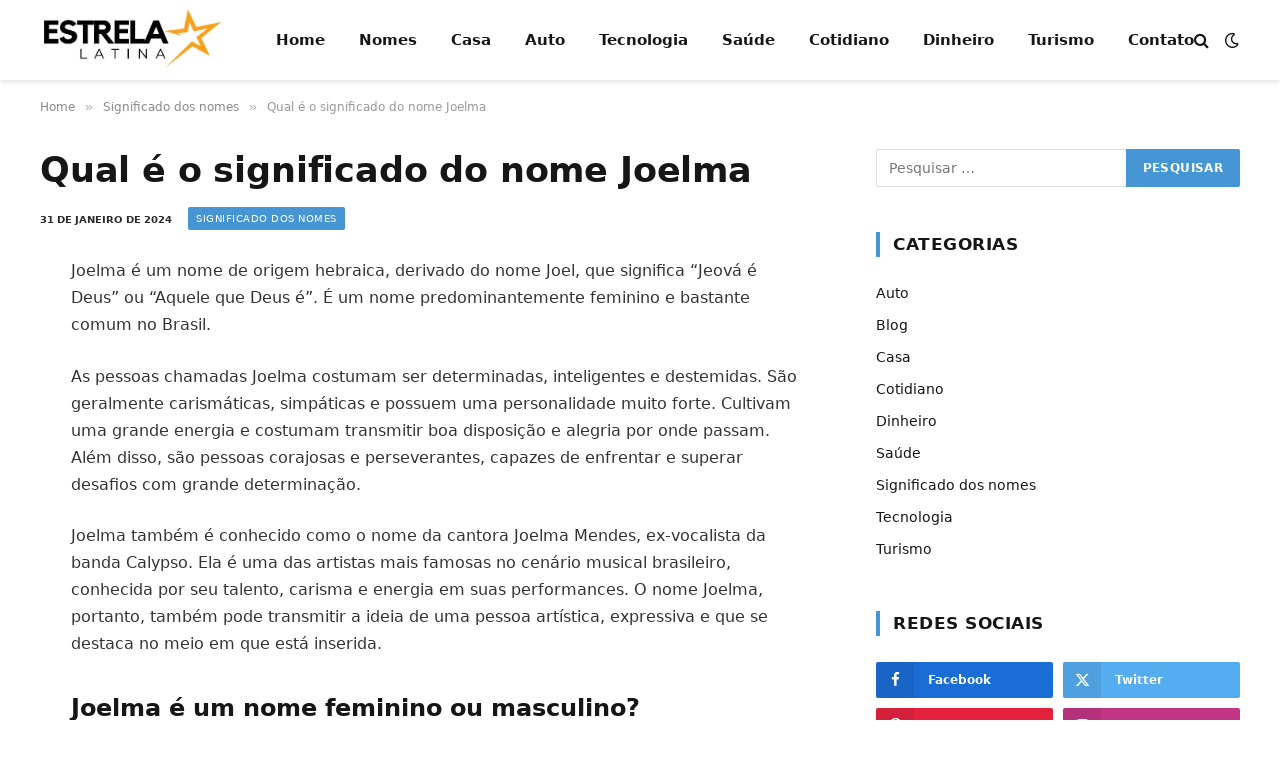

--- FILE ---
content_type: text/html; charset=UTF-8
request_url: https://estrelalatina.com.br/significado-do-nome-joelma/
body_size: 17800
content:
<!DOCTYPE html><html lang="pt-BR" prefix="og: https://ogp.me/ns#" class="s-light site-s-light"><head><script data-no-optimize="1">var litespeed_docref=sessionStorage.getItem("litespeed_docref");litespeed_docref&&(Object.defineProperty(document,"referrer",{get:function(){return litespeed_docref}}),sessionStorage.removeItem("litespeed_docref"));</script> <meta charset="UTF-8" /><meta name="viewport" content="width=device-width, initial-scale=1" /><title>Qual é o significado do nome Joelma</title><link rel="preload" as="font" href="https://estrelalatina.com.br/wp-content/themes/smart-mag/css/icons/fonts/ts-icons.woff2?v3.2" type="font/woff2" crossorigin="anonymous" /><meta name="description" content="Joelma é um nome de origem hebraica, derivado do nome Joel, que significa &quot;Jeová é Deus&quot; ou &quot;Aquele que Deus é&quot;. É um nome predominantemente feminino e"/><meta name="robots" content="follow, index, max-snippet:-1, max-video-preview:-1, max-image-preview:large"/><link rel="canonical" href="https://estrelalatina.com.br/significado-do-nome-joelma/" /><meta property="og:locale" content="pt_BR" /><meta property="og:type" content="article" /><meta property="og:title" content="Qual é o significado do nome Joelma" /><meta property="og:description" content="Joelma é um nome de origem hebraica, derivado do nome Joel, que significa &quot;Jeová é Deus&quot; ou &quot;Aquele que Deus é&quot;. É um nome predominantemente feminino e" /><meta property="og:url" content="https://estrelalatina.com.br/significado-do-nome-joelma/" /><meta property="og:site_name" content="Estrela Latina" /><meta property="article:tag" content="nomes" /><meta property="article:section" content="Significado dos nomes" /><meta property="og:image" content="https://estrelalatina.com.br/wp-content/uploads/2024/02/qual-é-o-significado-do-nome-joelma.jpg" /><meta property="og:image:secure_url" content="https://estrelalatina.com.br/wp-content/uploads/2024/02/qual-é-o-significado-do-nome-joelma.jpg" /><meta property="og:image:width" content="1280" /><meta property="og:image:height" content="720" /><meta property="og:image:alt" content="Qual é o significado do nome Joelma" /><meta property="og:image:type" content="image/jpeg" /><meta property="article:published_time" content="2024-01-31T02:49:13-03:00" /><meta name="twitter:card" content="summary_large_image" /><meta name="twitter:title" content="Qual é o significado do nome Joelma" /><meta name="twitter:description" content="Joelma é um nome de origem hebraica, derivado do nome Joel, que significa &quot;Jeová é Deus&quot; ou &quot;Aquele que Deus é&quot;. É um nome predominantemente feminino e" /><meta name="twitter:image" content="https://estrelalatina.com.br/wp-content/uploads/2024/02/qual-é-o-significado-do-nome-joelma.jpg" /><meta name="twitter:label1" content="Escrito por" /><meta name="twitter:data1" content="Estrela Latina" /><meta name="twitter:label2" content="Tempo para leitura" /><meta name="twitter:data2" content="2 minutos" /> <script type="application/ld+json" class="rank-math-schema">{"@context":"https://schema.org","@graph":[{"@type":["Person","Organization"],"@id":"https://estrelalatina.com.br/#person","name":"Estrela Latina"},{"@type":"WebSite","@id":"https://estrelalatina.com.br/#website","url":"https://estrelalatina.com.br","name":"Estrela Latina","publisher":{"@id":"https://estrelalatina.com.br/#person"},"inLanguage":"pt-BR"},{"@type":"ImageObject","@id":"https://estrelalatina.com.br/wp-content/uploads/2024/02/qual-\u00e9-o-significado-do-nome-joelma.jpg","url":"https://estrelalatina.com.br/wp-content/uploads/2024/02/qual-\u00e9-o-significado-do-nome-joelma.jpg","width":"1280","height":"720","caption":"Qual \u00e9 o significado do nome Joelma","inLanguage":"pt-BR"},{"@type":"WebPage","@id":"https://estrelalatina.com.br/significado-do-nome-joelma/#webpage","url":"https://estrelalatina.com.br/significado-do-nome-joelma/","name":"Qual \u00e9 o significado do nome Joelma","datePublished":"2024-01-31T02:49:13-03:00","dateModified":"2024-01-31T02:49:13-03:00","isPartOf":{"@id":"https://estrelalatina.com.br/#website"},"primaryImageOfPage":{"@id":"https://estrelalatina.com.br/wp-content/uploads/2024/02/qual-\u00e9-o-significado-do-nome-joelma.jpg"},"inLanguage":"pt-BR"},{"@type":"Person","@id":"https://estrelalatina.com.br/significado-do-nome-joelma/#author","name":"Estrela Latina","image":{"@type":"ImageObject","@id":"https://estrelalatina.com.br/wp-content/litespeed/avatar/42e99006ec2854e3d6e2fb44bed52664.jpg?ver=1769690360","url":"https://estrelalatina.com.br/wp-content/litespeed/avatar/42e99006ec2854e3d6e2fb44bed52664.jpg?ver=1769690360","caption":"Estrela Latina","inLanguage":"pt-BR"},"sameAs":["http://estrelalatina.com.br"]},{"@type":"BlogPosting","headline":"Qual \u00e9 o significado do nome Joelma","datePublished":"2024-01-31T02:49:13-03:00","dateModified":"2024-01-31T02:49:13-03:00","articleSection":"Significado dos nomes","author":{"@id":"https://estrelalatina.com.br/significado-do-nome-joelma/#author","name":"Estrela Latina"},"publisher":{"@id":"https://estrelalatina.com.br/#person"},"description":"Joelma \u00e9 um nome de origem hebraica, derivado do nome Joel, que significa &quot;Jeov\u00e1 \u00e9 Deus&quot; ou &quot;Aquele que Deus \u00e9&quot;. \u00c9 um nome predominantemente feminino e","name":"Qual \u00e9 o significado do nome Joelma","@id":"https://estrelalatina.com.br/significado-do-nome-joelma/#richSnippet","isPartOf":{"@id":"https://estrelalatina.com.br/significado-do-nome-joelma/#webpage"},"image":{"@id":"https://estrelalatina.com.br/wp-content/uploads/2024/02/qual-\u00e9-o-significado-do-nome-joelma.jpg"},"inLanguage":"pt-BR","mainEntityOfPage":{"@id":"https://estrelalatina.com.br/significado-do-nome-joelma/#webpage"}}]}</script> <style id='wp-img-auto-sizes-contain-inline-css' type='text/css'>img:is([sizes=auto i],[sizes^="auto," i]){contain-intrinsic-size:3000px 1500px}
/*# sourceURL=wp-img-auto-sizes-contain-inline-css */</style><link data-optimized="2" rel="stylesheet" href="https://estrelalatina.com.br/wp-content/litespeed/ucss/80662f69031c8ceed1b69120d64d3fcd.css?ver=7acfd" /><style id='classic-theme-styles-inline-css' type='text/css'>/*! This file is auto-generated */
.wp-block-button__link{color:#fff;background-color:#32373c;border-radius:9999px;box-shadow:none;text-decoration:none;padding:calc(.667em + 2px) calc(1.333em + 2px);font-size:1.125em}.wp-block-file__button{background:#32373c;color:#fff;text-decoration:none}
/*# sourceURL=/wp-includes/css/classic-themes.min.css */</style><style id='global-styles-inline-css' type='text/css'>:root{--wp--preset--aspect-ratio--square: 1;--wp--preset--aspect-ratio--4-3: 4/3;--wp--preset--aspect-ratio--3-4: 3/4;--wp--preset--aspect-ratio--3-2: 3/2;--wp--preset--aspect-ratio--2-3: 2/3;--wp--preset--aspect-ratio--16-9: 16/9;--wp--preset--aspect-ratio--9-16: 9/16;--wp--preset--color--black: #000000;--wp--preset--color--cyan-bluish-gray: #abb8c3;--wp--preset--color--white: #ffffff;--wp--preset--color--pale-pink: #f78da7;--wp--preset--color--vivid-red: #cf2e2e;--wp--preset--color--luminous-vivid-orange: #ff6900;--wp--preset--color--luminous-vivid-amber: #fcb900;--wp--preset--color--light-green-cyan: #7bdcb5;--wp--preset--color--vivid-green-cyan: #00d084;--wp--preset--color--pale-cyan-blue: #8ed1fc;--wp--preset--color--vivid-cyan-blue: #0693e3;--wp--preset--color--vivid-purple: #9b51e0;--wp--preset--gradient--vivid-cyan-blue-to-vivid-purple: linear-gradient(135deg,rgb(6,147,227) 0%,rgb(155,81,224) 100%);--wp--preset--gradient--light-green-cyan-to-vivid-green-cyan: linear-gradient(135deg,rgb(122,220,180) 0%,rgb(0,208,130) 100%);--wp--preset--gradient--luminous-vivid-amber-to-luminous-vivid-orange: linear-gradient(135deg,rgb(252,185,0) 0%,rgb(255,105,0) 100%);--wp--preset--gradient--luminous-vivid-orange-to-vivid-red: linear-gradient(135deg,rgb(255,105,0) 0%,rgb(207,46,46) 100%);--wp--preset--gradient--very-light-gray-to-cyan-bluish-gray: linear-gradient(135deg,rgb(238,238,238) 0%,rgb(169,184,195) 100%);--wp--preset--gradient--cool-to-warm-spectrum: linear-gradient(135deg,rgb(74,234,220) 0%,rgb(151,120,209) 20%,rgb(207,42,186) 40%,rgb(238,44,130) 60%,rgb(251,105,98) 80%,rgb(254,248,76) 100%);--wp--preset--gradient--blush-light-purple: linear-gradient(135deg,rgb(255,206,236) 0%,rgb(152,150,240) 100%);--wp--preset--gradient--blush-bordeaux: linear-gradient(135deg,rgb(254,205,165) 0%,rgb(254,45,45) 50%,rgb(107,0,62) 100%);--wp--preset--gradient--luminous-dusk: linear-gradient(135deg,rgb(255,203,112) 0%,rgb(199,81,192) 50%,rgb(65,88,208) 100%);--wp--preset--gradient--pale-ocean: linear-gradient(135deg,rgb(255,245,203) 0%,rgb(182,227,212) 50%,rgb(51,167,181) 100%);--wp--preset--gradient--electric-grass: linear-gradient(135deg,rgb(202,248,128) 0%,rgb(113,206,126) 100%);--wp--preset--gradient--midnight: linear-gradient(135deg,rgb(2,3,129) 0%,rgb(40,116,252) 100%);--wp--preset--font-size--small: 13px;--wp--preset--font-size--medium: 20px;--wp--preset--font-size--large: 36px;--wp--preset--font-size--x-large: 42px;--wp--preset--spacing--20: 0.44rem;--wp--preset--spacing--30: 0.67rem;--wp--preset--spacing--40: 1rem;--wp--preset--spacing--50: 1.5rem;--wp--preset--spacing--60: 2.25rem;--wp--preset--spacing--70: 3.38rem;--wp--preset--spacing--80: 5.06rem;--wp--preset--shadow--natural: 6px 6px 9px rgba(0, 0, 0, 0.2);--wp--preset--shadow--deep: 12px 12px 50px rgba(0, 0, 0, 0.4);--wp--preset--shadow--sharp: 6px 6px 0px rgba(0, 0, 0, 0.2);--wp--preset--shadow--outlined: 6px 6px 0px -3px rgb(255, 255, 255), 6px 6px rgb(0, 0, 0);--wp--preset--shadow--crisp: 6px 6px 0px rgb(0, 0, 0);}:where(.is-layout-flex){gap: 0.5em;}:where(.is-layout-grid){gap: 0.5em;}body .is-layout-flex{display: flex;}.is-layout-flex{flex-wrap: wrap;align-items: center;}.is-layout-flex > :is(*, div){margin: 0;}body .is-layout-grid{display: grid;}.is-layout-grid > :is(*, div){margin: 0;}:where(.wp-block-columns.is-layout-flex){gap: 2em;}:where(.wp-block-columns.is-layout-grid){gap: 2em;}:where(.wp-block-post-template.is-layout-flex){gap: 1.25em;}:where(.wp-block-post-template.is-layout-grid){gap: 1.25em;}.has-black-color{color: var(--wp--preset--color--black) !important;}.has-cyan-bluish-gray-color{color: var(--wp--preset--color--cyan-bluish-gray) !important;}.has-white-color{color: var(--wp--preset--color--white) !important;}.has-pale-pink-color{color: var(--wp--preset--color--pale-pink) !important;}.has-vivid-red-color{color: var(--wp--preset--color--vivid-red) !important;}.has-luminous-vivid-orange-color{color: var(--wp--preset--color--luminous-vivid-orange) !important;}.has-luminous-vivid-amber-color{color: var(--wp--preset--color--luminous-vivid-amber) !important;}.has-light-green-cyan-color{color: var(--wp--preset--color--light-green-cyan) !important;}.has-vivid-green-cyan-color{color: var(--wp--preset--color--vivid-green-cyan) !important;}.has-pale-cyan-blue-color{color: var(--wp--preset--color--pale-cyan-blue) !important;}.has-vivid-cyan-blue-color{color: var(--wp--preset--color--vivid-cyan-blue) !important;}.has-vivid-purple-color{color: var(--wp--preset--color--vivid-purple) !important;}.has-black-background-color{background-color: var(--wp--preset--color--black) !important;}.has-cyan-bluish-gray-background-color{background-color: var(--wp--preset--color--cyan-bluish-gray) !important;}.has-white-background-color{background-color: var(--wp--preset--color--white) !important;}.has-pale-pink-background-color{background-color: var(--wp--preset--color--pale-pink) !important;}.has-vivid-red-background-color{background-color: var(--wp--preset--color--vivid-red) !important;}.has-luminous-vivid-orange-background-color{background-color: var(--wp--preset--color--luminous-vivid-orange) !important;}.has-luminous-vivid-amber-background-color{background-color: var(--wp--preset--color--luminous-vivid-amber) !important;}.has-light-green-cyan-background-color{background-color: var(--wp--preset--color--light-green-cyan) !important;}.has-vivid-green-cyan-background-color{background-color: var(--wp--preset--color--vivid-green-cyan) !important;}.has-pale-cyan-blue-background-color{background-color: var(--wp--preset--color--pale-cyan-blue) !important;}.has-vivid-cyan-blue-background-color{background-color: var(--wp--preset--color--vivid-cyan-blue) !important;}.has-vivid-purple-background-color{background-color: var(--wp--preset--color--vivid-purple) !important;}.has-black-border-color{border-color: var(--wp--preset--color--black) !important;}.has-cyan-bluish-gray-border-color{border-color: var(--wp--preset--color--cyan-bluish-gray) !important;}.has-white-border-color{border-color: var(--wp--preset--color--white) !important;}.has-pale-pink-border-color{border-color: var(--wp--preset--color--pale-pink) !important;}.has-vivid-red-border-color{border-color: var(--wp--preset--color--vivid-red) !important;}.has-luminous-vivid-orange-border-color{border-color: var(--wp--preset--color--luminous-vivid-orange) !important;}.has-luminous-vivid-amber-border-color{border-color: var(--wp--preset--color--luminous-vivid-amber) !important;}.has-light-green-cyan-border-color{border-color: var(--wp--preset--color--light-green-cyan) !important;}.has-vivid-green-cyan-border-color{border-color: var(--wp--preset--color--vivid-green-cyan) !important;}.has-pale-cyan-blue-border-color{border-color: var(--wp--preset--color--pale-cyan-blue) !important;}.has-vivid-cyan-blue-border-color{border-color: var(--wp--preset--color--vivid-cyan-blue) !important;}.has-vivid-purple-border-color{border-color: var(--wp--preset--color--vivid-purple) !important;}.has-vivid-cyan-blue-to-vivid-purple-gradient-background{background: var(--wp--preset--gradient--vivid-cyan-blue-to-vivid-purple) !important;}.has-light-green-cyan-to-vivid-green-cyan-gradient-background{background: var(--wp--preset--gradient--light-green-cyan-to-vivid-green-cyan) !important;}.has-luminous-vivid-amber-to-luminous-vivid-orange-gradient-background{background: var(--wp--preset--gradient--luminous-vivid-amber-to-luminous-vivid-orange) !important;}.has-luminous-vivid-orange-to-vivid-red-gradient-background{background: var(--wp--preset--gradient--luminous-vivid-orange-to-vivid-red) !important;}.has-very-light-gray-to-cyan-bluish-gray-gradient-background{background: var(--wp--preset--gradient--very-light-gray-to-cyan-bluish-gray) !important;}.has-cool-to-warm-spectrum-gradient-background{background: var(--wp--preset--gradient--cool-to-warm-spectrum) !important;}.has-blush-light-purple-gradient-background{background: var(--wp--preset--gradient--blush-light-purple) !important;}.has-blush-bordeaux-gradient-background{background: var(--wp--preset--gradient--blush-bordeaux) !important;}.has-luminous-dusk-gradient-background{background: var(--wp--preset--gradient--luminous-dusk) !important;}.has-pale-ocean-gradient-background{background: var(--wp--preset--gradient--pale-ocean) !important;}.has-electric-grass-gradient-background{background: var(--wp--preset--gradient--electric-grass) !important;}.has-midnight-gradient-background{background: var(--wp--preset--gradient--midnight) !important;}.has-small-font-size{font-size: var(--wp--preset--font-size--small) !important;}.has-medium-font-size{font-size: var(--wp--preset--font-size--medium) !important;}.has-large-font-size{font-size: var(--wp--preset--font-size--large) !important;}.has-x-large-font-size{font-size: var(--wp--preset--font-size--x-large) !important;}
:where(.wp-block-post-template.is-layout-flex){gap: 1.25em;}:where(.wp-block-post-template.is-layout-grid){gap: 1.25em;}
:where(.wp-block-term-template.is-layout-flex){gap: 1.25em;}:where(.wp-block-term-template.is-layout-grid){gap: 1.25em;}
:where(.wp-block-columns.is-layout-flex){gap: 2em;}:where(.wp-block-columns.is-layout-grid){gap: 2em;}
:root :where(.wp-block-pullquote){font-size: 1.5em;line-height: 1.6;}
/*# sourceURL=global-styles-inline-css */</style><style id='smartmag-core-inline-css' type='text/css'>:root { --c-main: #4696d6;
--c-main-rgb: 70,150,214;
--ui-font: "Roboto", system-ui, -apple-system, "Segoe UI", Arial, sans-serif;
--title-font: "Roboto", system-ui, -apple-system, "Segoe UI", Arial, sans-serif;
--h-font: "Roboto", system-ui, -apple-system, "Segoe UI", Arial, sans-serif;
--title-font: "Noto Sans", system-ui, -apple-system, "Segoe UI", Arial, sans-serif;
--h-font: "Noto Sans", system-ui, -apple-system, "Segoe UI", Arial, sans-serif;
--title-size-xs: 15px;
--c-post-meta: #2b2b2b;
--c-excerpts: #2b2b2b;
--excerpt-size: 14px; }
.post-title:not(._) { font-weight: 600; }
:root { --wrap-padding: 36px; }
:root { --sidebar-pad: 30px; --sidebar-sep-pad: 30px; }
.main-sidebar .widget, .ts-sidebar .widget { margin-bottom: 45px; }
.smart-head-main { --c-shadow: rgba(114,114,114,0.15); }
.smart-head-main .smart-head-mid { --head-h: 80px; }
.smart-head-main .spc-social { --spc-social-fs: 15px; }
.smart-head-main .logo-is-image { padding-bottom: 5px; }
.smart-head-main .search-icon { --item-mr: 7px; }
.smart-head-mobile { --search-icon-size: 18px; }
.smart-head-mobile .offcanvas-toggle { transform: scale(.8); }
.upper-footer .block-head { --line-weight: 2px; }
.post-meta .meta-item, .post-meta .text-in { font-size: 10px; font-weight: bold; text-transform: uppercase; }
.post-meta .text-in, .post-meta .post-cat > a { font-size: 10px; }
.post-meta .post-cat > a { font-weight: bold; text-transform: uppercase; }
.post-meta .post-author > a { font-weight: bold; text-transform: uppercase; }
.s-light .block-wrap.s-dark { --c-post-meta: var(--c-contrast-450); }
.s-dark, .s-light .block-wrap.s-dark { --c-post-meta: #ffffff; }
.post-meta .post-author > a { color: #2b2b2b; }
.s-dark .post-meta .post-author > a { color: #ffffff; }
.s-dark .post-meta .post-cat > a { color: #ffffff; }
.l-post { --media-radius: 3px; }
.s-dark { --c-excerpts: #e2e2e2; }
.cat-labels .category { font-size: 10px; letter-spacing: 0.05em; border-radius: 2px; padding-top: 1px; }
.loop-grid-base .post-title { font-size: 17px; }
.loop-grid-sm .post-title { font-size: 15px; }
.has-nums-a .l-post .post-title:before,
.has-nums-b .l-post .content:before { font-size: 30px; font-weight: normal; }
.has-nums-c .l-post .post-title:before,
.has-nums-c .l-post .content:before { font-size: 18px; font-weight: bold; }
.loop-list .post-title { font-size: 20px; }
.loop-overlay .post-title { font-size: 24px; }
.site-s-light .s-head-modern .sub-title { color: #6d6d6d; }
@media (min-width: 1200px) { .entry-content { font-size: 16px; } }
@media (min-width: 768px) and (max-width: 940px) { .ts-contain, .main { padding-left: 35px; padding-right: 35px; }
.layout-boxed-inner { --wrap-padding: 35px; }
:root { --wrap-padding: 35px; } }
@media (max-width: 767px) { .ts-contain, .main { padding-left: 25px; padding-right: 25px; }
.layout-boxed-inner { --wrap-padding: 25px; }
:root { --wrap-padding: 25px; }
.entry-content { font-size: 15px; } }
@media (min-width: 940px) and (max-width: 1300px) { :root { --wrap-padding: min(36px, 5vw); } }


/*# sourceURL=smartmag-core-inline-css */</style> <script id="smartmag-lazy-inline-js-after" type="litespeed/javascript">/**
 * @copyright ThemeSphere
 * @preserve
 */
var BunyadLazy={};BunyadLazy.load=function(){function a(e,n){var t={};e.dataset.bgset&&e.dataset.sizes?(t.sizes=e.dataset.sizes,t.srcset=e.dataset.bgset):t.src=e.dataset.bgsrc,function(t){var a=t.dataset.ratio;if(0<a){const e=t.parentElement;if(e.classList.contains("media-ratio")){const n=e.style;n.getPropertyValue("--a-ratio")||(n.paddingBottom=100/a+"%")}}}(e);var a,o=document.createElement("img");for(a in o.onload=function(){var t="url('"+(o.currentSrc||o.src)+"')",a=e.style;a.backgroundImage!==t&&requestAnimationFrame(()=>{a.backgroundImage=t,n&&n()}),o.onload=null,o.onerror=null,o=null},o.onerror=o.onload,t)o.setAttribute(a,t[a]);o&&o.complete&&0<o.naturalWidth&&o.onload&&o.onload()}function e(t){t.dataset.loaded||a(t,()=>{document.dispatchEvent(new Event("lazyloaded")),t.dataset.loaded=1})}function n(t){"complete"===document.readyState?t():window.addEventListener("load",t)}return{initEarly:function(){var t,a=()=>{document.querySelectorAll(".img.bg-cover:not(.lazyload)").forEach(e)};"complete"!==document.readyState?(t=setInterval(a,150),n(()=>{a(),clearInterval(t)})):a()},callOnLoad:n,initBgImages:function(t){t&&n(()=>{document.querySelectorAll(".img.bg-cover").forEach(e)})},bgLoad:a}}(),BunyadLazy.load.initEarly()</script> <script type="litespeed/javascript" data-src="https://estrelalatina.com.br/wp-includes/js/jquery/jquery.min.js" id="jquery-core-js"></script> <script type="litespeed/javascript" data-src="https://pagead2.googlesyndication.com/pagead/js/adsbygoogle.js?client=ca-pub-8153573963896675"
     crossorigin="anonymous"></script> <script type="litespeed/javascript">var BunyadSchemeKey='bunyad-scheme';(()=>{const d=document.documentElement;const c=d.classList;var scheme=localStorage.getItem(BunyadSchemeKey);if(scheme){d.dataset.origClass=c;scheme==='dark'?c.remove('s-light','site-s-light'):c.remove('s-dark','site-s-dark');c.add('site-s-'+scheme,'s-'+scheme)}})()</script> <meta name="generator" content="Elementor 3.34.4; features: additional_custom_breakpoints; settings: css_print_method-external, google_font-enabled, font_display-swap"><style>.e-con.e-parent:nth-of-type(n+4):not(.e-lazyloaded):not(.e-no-lazyload),
				.e-con.e-parent:nth-of-type(n+4):not(.e-lazyloaded):not(.e-no-lazyload) * {
					background-image: none !important;
				}
				@media screen and (max-height: 1024px) {
					.e-con.e-parent:nth-of-type(n+3):not(.e-lazyloaded):not(.e-no-lazyload),
					.e-con.e-parent:nth-of-type(n+3):not(.e-lazyloaded):not(.e-no-lazyload) * {
						background-image: none !important;
					}
				}
				@media screen and (max-height: 640px) {
					.e-con.e-parent:nth-of-type(n+2):not(.e-lazyloaded):not(.e-no-lazyload),
					.e-con.e-parent:nth-of-type(n+2):not(.e-lazyloaded):not(.e-no-lazyload) * {
						background-image: none !important;
					}
				}</style><noscript><style>.perfmatters-lazy[data-src]{display:none !important;}</style></noscript></head><body class="wp-singular post-template-default single single-post postid-4030 single-format-standard wp-theme-smart-mag right-sidebar post-layout-modern post-cat-27 has-lb has-lb-sm ts-img-hov-fade layout-normal elementor-default elementor-kit-6593"><div class="main-wrap"><div class="off-canvas-backdrop"></div><div class="mobile-menu-container off-canvas s-dark hide-menu-lg" id="off-canvas"><div class="off-canvas-head">
<a href="#" class="close">
<span class="visuallyhidden">Close Menu</span>
<i class="tsi tsi-times"></i>
</a><div class="ts-logo"></div></div><div class="off-canvas-content"><ul id="menu-menu" class="mobile-menu"><li id="menu-item-8" class="menu-item menu-item-type-custom menu-item-object-custom menu-item-8"><a href="https://demosoledad.pencidesign.net/soledad-fitness-news-two-sidebars/soledad_home/">Home</a></li><li id="menu-item-6587" class="menu-item menu-item-type-taxonomy menu-item-object-category current-post-ancestor current-menu-parent current-post-parent menu-item-6587"><a href="https://estrelalatina.com.br/significado-dos-nomes/">Nomes</a></li><li id="menu-item-6588" class="menu-item menu-item-type-taxonomy menu-item-object-category menu-item-6588"><a href="https://estrelalatina.com.br/casa/">Casa</a></li><li id="menu-item-6589" class="menu-item menu-item-type-taxonomy menu-item-object-category menu-item-6589"><a href="https://estrelalatina.com.br/auto/">Auto</a></li><li id="menu-item-6590" class="menu-item menu-item-type-taxonomy menu-item-object-category menu-item-6590"><a href="https://estrelalatina.com.br/tecnologia/">Tecnologia</a></li><li id="menu-item-6591" class="menu-item menu-item-type-taxonomy menu-item-object-category menu-item-6591"><a href="https://estrelalatina.com.br/saude/">Saúde</a></li><li id="menu-item-7399" class="menu-item menu-item-type-taxonomy menu-item-object-category menu-item-7399"><a href="https://estrelalatina.com.br/cotidiano/">Cotidiano</a></li><li id="menu-item-7597" class="menu-item menu-item-type-taxonomy menu-item-object-category menu-item-7597"><a href="https://estrelalatina.com.br/dinheiro/">Dinheiro</a></li><li id="menu-item-7623" class="menu-item menu-item-type-taxonomy menu-item-object-category menu-item-7623"><a href="https://estrelalatina.com.br/turismo/">Turismo</a></li><li id="menu-item-7322" class="menu-item menu-item-type-post_type menu-item-object-page menu-item-7322"><a href="https://estrelalatina.com.br/contato/">Contato</a></li></ul><div class="off-canvas-widgets"><div id="smartmag-block-posts-small-3" class="widget ts-block-widget smartmag-widget-posts-small"><div class="block"><section class="block-wrap block-posts-small block-sc mb-none" data-id="1"><div class="widget-title block-head block-head-ac block-head-b"><h5 class="heading">What's Hot</h5></div><div class="block-content"><div class="loop loop-small loop-small-a loop-sep loop-small-sep grid grid-1 md:grid-1 sm:grid-1 xs:grid-1"><article class="l-post small-post small-a-post m-pos-left"><div class="media">
<a href="https://estrelalatina.com.br/salvar-videos-e-gifs-do-x-twitter/" class="image-link media-ratio ar-bunyad-thumb" title="Como salvar vídeos e GIFs do X (Twitter) para assistir offline"><span data-bgsrc="https://estrelalatina.com.br/wp-content/uploads/2026/01/salvar-video-300x200.webp" class="img bg-cover wp-post-image attachment-medium size-medium lazyload" data-bgset="https://estrelalatina.com.br/wp-content/uploads/2026/01/salvar-video-300x200.webp 300w, https://estrelalatina.com.br/wp-content/uploads/2026/01/salvar-video-1024x683.webp 1024w, https://estrelalatina.com.br/wp-content/uploads/2026/01/salvar-video-768x512.webp 768w, https://estrelalatina.com.br/wp-content/uploads/2026/01/salvar-video-150x100.webp 150w, https://estrelalatina.com.br/wp-content/uploads/2026/01/salvar-video-450x300.webp 450w, https://estrelalatina.com.br/wp-content/uploads/2026/01/salvar-video-1200x800.webp 1200w, https://estrelalatina.com.br/wp-content/uploads/2026/01/salvar-video.webp 1536w" data-sizes="(max-width: 110px) 100vw, 110px"></span></a></div><div class="content"><div class="post-meta post-meta-a post-meta-left has-below"><h4 class="is-title post-title"><a href="https://estrelalatina.com.br/salvar-videos-e-gifs-do-x-twitter/">Como salvar vídeos e GIFs do X (Twitter) para assistir offline</a></h4><div class="post-meta-items meta-below"><span class="meta-item date"><span class="date-link"><time class="post-date" datetime="2026-01-29T10:28:02-03:00">29 de janeiro de 2026</time></span></span></div></div></div></article><article class="l-post small-post small-a-post m-pos-left"><div class="media">
<a href="https://estrelalatina.com.br/itop-voicy-proteger-voz/" class="image-link media-ratio ar-bunyad-thumb" title="iTop Voicy: A Solução Gratuita para Proteger Sua Voz e Sua Identidade nas Comunicações Online"><span data-bgsrc="https://estrelalatina.com.br/wp-content/uploads/2025/12/editor-voz-300x200.jpg" class="img bg-cover wp-post-image attachment-medium size-medium lazyload" data-bgset="https://estrelalatina.com.br/wp-content/uploads/2025/12/editor-voz-300x200.jpg 300w, https://estrelalatina.com.br/wp-content/uploads/2025/12/editor-voz-768x512.jpg 768w, https://estrelalatina.com.br/wp-content/uploads/2025/12/editor-voz-150x100.jpg 150w, https://estrelalatina.com.br/wp-content/uploads/2025/12/editor-voz-450x300.jpg 450w, https://estrelalatina.com.br/wp-content/uploads/2025/12/editor-voz.jpg 1000w" data-sizes="(max-width: 110px) 100vw, 110px"></span></a></div><div class="content"><div class="post-meta post-meta-a post-meta-left has-below"><h4 class="is-title post-title"><a href="https://estrelalatina.com.br/itop-voicy-proteger-voz/">iTop Voicy: A Solução Gratuita para Proteger Sua Voz e Sua Identidade nas Comunicações Online</a></h4><div class="post-meta-items meta-below"><span class="meta-item date"><span class="date-link"><time class="post-date" datetime="2025-12-12T08:21:28-03:00">12 de dezembro de 2025</time></span></span></div></div></div></article><article class="l-post small-post small-a-post m-pos-left"><div class="media">
<a href="https://estrelalatina.com.br/investimento-em-imoveis/" class="image-link media-ratio ar-bunyad-thumb" title="Estratégias vencedoras para comprar apartamento e otimizar seu investimento em imóveis"><span data-bgsrc="https://estrelalatina.com.br/wp-content/uploads/2025/12/comprar-apartamento-300x200.jpg" class="img bg-cover wp-post-image attachment-medium size-medium lazyload" data-bgset="https://estrelalatina.com.br/wp-content/uploads/2025/12/comprar-apartamento-300x200.jpg 300w, https://estrelalatina.com.br/wp-content/uploads/2025/12/comprar-apartamento-768x512.jpg 768w, https://estrelalatina.com.br/wp-content/uploads/2025/12/comprar-apartamento-150x100.jpg 150w, https://estrelalatina.com.br/wp-content/uploads/2025/12/comprar-apartamento-450x300.jpg 450w, https://estrelalatina.com.br/wp-content/uploads/2025/12/comprar-apartamento.jpg 1000w" data-sizes="(max-width: 110px) 100vw, 110px"></span></a></div><div class="content"><div class="post-meta post-meta-a post-meta-left has-below"><h4 class="is-title post-title"><a href="https://estrelalatina.com.br/investimento-em-imoveis/">Estratégias vencedoras para comprar apartamento e otimizar seu investimento em imóveis</a></h4><div class="post-meta-items meta-below"><span class="meta-item date"><span class="date-link"><time class="post-date" datetime="2025-12-10T10:42:20-03:00">10 de dezembro de 2025</time></span></span></div></div></div></article></div></div></section></div></div></div><div class="spc-social-block spc-social spc-social-b smart-head-social">
<a href="#" class="link service s-facebook" target="_blank" rel="nofollow noopener">
<i class="icon tsi tsi-facebook"></i>					<span class="visuallyhidden">Facebook</span>
</a>
<a href="#" class="link service s-twitter" target="_blank" rel="nofollow noopener">
<i class="icon tsi tsi-twitter"></i>					<span class="visuallyhidden">X (Twitter)</span>
</a>
<a href="#" class="link service s-instagram" target="_blank" rel="nofollow noopener">
<i class="icon tsi tsi-instagram"></i>					<span class="visuallyhidden">Instagram</span>
</a></div></div></div><div class="smart-head smart-head-a smart-head-main" id="smart-head" data-sticky="auto" data-sticky-type="smart" data-sticky-full><div class="smart-head-row smart-head-mid is-light smart-head-row-full"><div class="inner wrap"><div class="items items-left ">
<a href="https://estrelalatina.com.br/" title="Estrela Latina" rel="home" class="logo-link ts-logo logo-is-image">
<span>
<img data-lazyloaded="1" src="[data-uri]" fetchpriority="high" data-src="https://estrelalatina.com.br/wp-content/uploads/2024/01/estrela-latina-logo.jpg.webp" class="logo-image logo-image-dark" alt="Estrela Latina" width="463" height="151"/><img data-lazyloaded="1" src="[data-uri]" data-src="https://estrelalatina.com.br/wp-content/uploads/2024/01/estrela-latina-logo.jpg.webp" class="logo-image" alt="Estrela Latina" width="463" height="151"/>
</span>
</a><div class="nav-wrap"><nav class="navigation navigation-main nav-hov-a"><ul id="menu-menu-1" class="menu"><li class="menu-item menu-item-type-custom menu-item-object-custom menu-item-8"><a href="https://demosoledad.pencidesign.net/soledad-fitness-news-two-sidebars/soledad_home/">Home</a></li><li class="menu-item menu-item-type-taxonomy menu-item-object-category current-post-ancestor current-menu-parent current-post-parent menu-cat-27 menu-item-6587"><a href="https://estrelalatina.com.br/significado-dos-nomes/">Nomes</a></li><li class="menu-item menu-item-type-taxonomy menu-item-object-category menu-cat-21 menu-item-6588"><a href="https://estrelalatina.com.br/casa/">Casa</a></li><li class="menu-item menu-item-type-taxonomy menu-item-object-category menu-cat-54 menu-item-6589"><a href="https://estrelalatina.com.br/auto/">Auto</a></li><li class="menu-item menu-item-type-taxonomy menu-item-object-category menu-cat-18 menu-item-6590"><a href="https://estrelalatina.com.br/tecnologia/">Tecnologia</a></li><li class="menu-item menu-item-type-taxonomy menu-item-object-category menu-cat-55 menu-item-6591"><a href="https://estrelalatina.com.br/saude/">Saúde</a></li><li class="menu-item menu-item-type-taxonomy menu-item-object-category menu-cat-56 menu-item-7399"><a href="https://estrelalatina.com.br/cotidiano/">Cotidiano</a></li><li class="menu-item menu-item-type-taxonomy menu-item-object-category menu-cat-118 menu-item-7597"><a href="https://estrelalatina.com.br/dinheiro/">Dinheiro</a></li><li class="menu-item menu-item-type-taxonomy menu-item-object-category menu-cat-119 menu-item-7623"><a href="https://estrelalatina.com.br/turismo/">Turismo</a></li><li class="menu-item menu-item-type-post_type menu-item-object-page menu-item-7322"><a href="https://estrelalatina.com.br/contato/">Contato</a></li></ul></nav></div></div><div class="items items-center empty"></div><div class="items items-right "><a href="#" class="search-icon has-icon-only is-icon" title="Search">
<i class="tsi tsi-search"></i>
</a><div class="scheme-switcher has-icon-only">
<a href="#" class="toggle is-icon toggle-dark" title="Switch to Dark Design - easier on eyes.">
<i class="icon tsi tsi-moon"></i>
</a>
<a href="#" class="toggle is-icon toggle-light" title="Switch to Light Design.">
<i class="icon tsi tsi-bright"></i>
</a></div></div></div></div></div><div class="smart-head smart-head-a smart-head-mobile" id="smart-head-mobile" data-sticky="mid" data-sticky-type="smart" data-sticky-full><div class="smart-head-row smart-head-mid smart-head-row-3 s-dark smart-head-row-full"><div class="inner wrap"><div class="items items-left ">
<button class="offcanvas-toggle has-icon" type="button" aria-label="Menu">
<span class="hamburger-icon hamburger-icon-a">
<span class="inner"></span>
</span>
</button></div><div class="items items-center ">
<a href="https://estrelalatina.com.br/" title="Estrela Latina" rel="home" class="logo-link ts-logo logo-is-image">
<span>
<img data-lazyloaded="1" src="[data-uri]" fetchpriority="high" data-src="https://estrelalatina.com.br/wp-content/uploads/2024/01/estrela-latina-logo.jpg.webp" class="logo-image logo-image-dark" alt="Estrela Latina" width="463" height="151"/><img data-lazyloaded="1" src="[data-uri]" data-src="https://estrelalatina.com.br/wp-content/uploads/2024/01/estrela-latina-logo.jpg.webp" class="logo-image" alt="Estrela Latina" width="463" height="151"/>
</span>
</a></div><div class="items items-right "><div class="scheme-switcher has-icon-only">
<a href="#" class="toggle is-icon toggle-dark" title="Switch to Dark Design - easier on eyes.">
<i class="icon tsi tsi-moon"></i>
</a>
<a href="#" class="toggle is-icon toggle-light" title="Switch to Light Design.">
<i class="icon tsi tsi-bright"></i>
</a></div><a href="#" class="search-icon has-icon-only is-icon" title="Search">
<i class="tsi tsi-search"></i>
</a></div></div></div></div><nav class="breadcrumbs is-full-width breadcrumbs-a" id="breadcrumb"><div class="inner ts-contain "><span><a href="https://estrelalatina.com.br/"><span>Home</span></a></span><span class="delim">&raquo;</span><span><a href="https://estrelalatina.com.br/significado-dos-nomes/"><span>Significado dos nomes</span></a></span><span class="delim">&raquo;</span><span class="current">Qual é o significado do nome Joelma</span></div></nav><div class="main ts-contain cf right-sidebar"><div class="ts-row"><div class="col-8 main-content s-post-contain"><div class="the-post-header s-head-modern s-head-modern-a"><div class="post-meta post-meta-a post-meta-left post-meta-single has-below"><h1 class="is-title post-title">Qual é o significado do nome Joelma</h1><div class="post-meta-items meta-below"><span class="meta-item date"><time class="post-date" datetime="2024-01-31T02:49:13-03:00">31 de janeiro de 2024</time></span><span class="meta-item cat-labels">
<a href="https://estrelalatina.com.br/significado-dos-nomes/" class="category term-color-27" rel="category">Significado dos nomes</a>
</span></div></div></div><div class="single-featured"></div><div class="the-post s-post-modern"><article id="post-4030" class="post-4030 post type-post status-publish format-standard has-post-thumbnail category-significado-dos-nomes tag-nomes"><div class="post-content-wrap"><div class="post-content cf entry-content content-spacious"><p>Joelma é um nome de origem hebraica, derivado do nome Joel, que significa &#8220;Jeová é Deus&#8221; ou &#8220;Aquele que Deus é&#8221;. É um nome predominantemente feminino e bastante comum no Brasil.</p><p>As pessoas chamadas Joelma costumam ser determinadas, inteligentes e destemidas. São geralmente carismáticas, simpáticas e possuem uma personalidade muito forte. Cultivam uma grande energia e costumam transmitir boa disposição e alegria por onde passam. Além disso, são pessoas corajosas e perseverantes, capazes de enfrentar e superar desafios com grande determinação.</p><p>Joelma também é conhecido como o nome da cantora Joelma Mendes, ex-vocalista da banda Calypso. Ela é uma das artistas mais famosas no cenário musical brasileiro, conhecida por seu talento, carisma e energia em suas performances. O nome Joelma, portanto, também pode transmitir a ideia de uma pessoa artística, expressiva e que se destaca no meio em que está inserida.</p><h2>Joelma é um nome feminino ou masculino?</h2><p>O nome Joelma é predominantemente feminino. Embora seja mais comumente utilizado para designar mulheres, também pode ser encontrado como nome masculino, embora de forma menos frequente.</p><h2>Qual o significado do nome Joelma?</h2><p>O nome Joelma tem origem hebraica e significa &#8220;Jeová é Deus&#8221; ou &#8220;Deus é o Senhor&#8221;. É um nome que remete à espiritualidade e à fé.</p><h2>Significado do nome Joelma na numerologia</h2><p>Na numerologia, o nome Joelma está associado ao número 9. Esse número representa a generosidade, altruísmo e compaixão. Pessoas com esse nome tendem a ser sensíveis às necessidades dos outros e a buscar o bem-estar coletivo.</p><h2>Significado do nome Joelma na astrologia</h2><p>Na astrologia, o nome Joelma não possui um significado específico. No entanto, é possível analisar as características das pessoas com esse nome de acordo com seu signo do zodíaco. Por exemplo, se uma pessoa chamada Joelma nasceu sob o signo de Leão, ela pode ser carismática, criativa e autoconfiante.</p><h2>Nomes compostos usados com Joelma</h2><p>O nome Joelma pode ser utilizado em combinação com outros nomes, formando nomes compostos. Alguns exemplos de nomes compostos com Joelma são: Joelma Maria, Joelma Raquel e Joelma Cristina.</p><h2>Qual a origem do nome Joelma?</h2><p>O nome Joelma tem origem hebraica e deriva do nome Joel, que significa &#8220;Jeová é Deus&#8221;. É um nome comum entre os povos judaicos e foi difundido ao redor do mundo.</p><h2>Variações e apelidos do nome Joelma</h2><p>Algumas variações do nome Joelma incluem Joelmira e Joelmina. Quanto aos apelidos, pode-se utilizar apelidos carinhosos como Jô, Jôjo ou Mel.</p><h2>Qual a popularidade?</h2><p>A popularidade do nome Joelma varia de acordo com a região e o período de tempo. Em alguns lugares, pode ser mais comum, enquanto em outros pode ser menos frequente.</p><h2>Existem famosos com esse nome?</h2><p>Embora não existam famosos de grande destaque com o nome Joelma, é possível encontrar algumas personalidades conhecidas que o possuem. No entanto, é importante ressaltar que a popularidade de um nome não está necessariamente relacionada à presença de famosos com esse nome.</p><h2>Curiosidades sobre o nome Joelma</h2><p>Uma curiosidade interessante sobre o nome Joelma é que ele ganhou maior visibilidade no Brasil a partir da década de 1970, influenciado pela popularidade da cantora paraense Joelma Mendes, mais conhecida como Joelma, ex-vocalista da banda Calypso. Desde então, o nome Joelma tem sido associado ao sucesso e ao talento artístico.</p></div></div></article><div class="post-share-bot">
<span class="info">Share.</span>
<span class="share-links spc-social spc-social-colors spc-social-bg">
<a href="https://www.facebook.com/sharer.php?u=https%3A%2F%2Festrelalatina.com.br%2Fsignificado-do-nome-joelma%2F" class="service s-facebook tsi tsi-facebook"
title="Share on Facebook" target="_blank" rel="nofollow noopener">
<span class="visuallyhidden">Facebook</span></a>
<a href="https://twitter.com/intent/tweet?url=https%3A%2F%2Festrelalatina.com.br%2Fsignificado-do-nome-joelma%2F&#038;text=Qual%20%C3%A9%20o%20significado%20do%20nome%20Joelma" class="service s-twitter tsi tsi-twitter"
title="Share on X (Twitter)" target="_blank" rel="nofollow noopener">
<span class="visuallyhidden">Twitter</span></a>
<a href="https://pinterest.com/pin/create/button/?url=https%3A%2F%2Festrelalatina.com.br%2Fsignificado-do-nome-joelma%2F&#038;media=https%3A%2F%2Festrelalatina.com.br%2Fwp-content%2Fuploads%2F2024%2F02%2Fqual-%C3%A9-o-significado-do-nome-joelma.jpg&#038;description=Qual%20%C3%A9%20o%20significado%20do%20nome%20Joelma" class="service s-pinterest tsi tsi-pinterest"
title="Share on Pinterest" target="_blank" rel="nofollow noopener">
<span class="visuallyhidden">Pinterest</span></a>
<a href="https://www.linkedin.com/shareArticle?mini=true&#038;url=https%3A%2F%2Festrelalatina.com.br%2Fsignificado-do-nome-joelma%2F" class="service s-linkedin tsi tsi-linkedin"
title="Share on LinkedIn" target="_blank" rel="nofollow noopener">
<span class="visuallyhidden">LinkedIn</span></a>
<a href="/cdn-cgi/l/email-protection#[base64]" class="service s-email tsi tsi-envelope-o" title="Share via Email" target="_blank" rel="nofollow noopener">
<span class="visuallyhidden">Email</span></a>
</span></div><section class="related-posts"><div class="block-head block-head-ac block-head-a block-head-a1 is-left"><h4 class="heading">Relacionados</h4></div><section class="block-wrap block-grid cols-gap-sm mb-none" data-id="2"><div class="block-content"><div class="loop loop-grid loop-grid-sm grid grid-3 md:grid-2 xs:grid-1"><article class="l-post grid-post grid-sm-post"><div class="media">
<a href="https://estrelalatina.com.br/significado-do-nome-zyan/" class="image-link media-ratio ratio-16-9" title="Qual é o significado do nome Zyan"><span data-bgsrc="https://estrelalatina.com.br/wp-content/uploads/2024/05/qual-é-o-significado-do-nome-zyan-1024x576.jpg" class="img bg-cover wp-post-image attachment-large size-large lazyload" data-bgset="https://estrelalatina.com.br/wp-content/uploads/2024/05/qual-é-o-significado-do-nome-zyan-1024x576.jpg.webp 1024w, https://estrelalatina.com.br/wp-content/uploads/2024/05/qual-é-o-significado-do-nome-zyan-300x169.jpg.webp 300w, https://estrelalatina.com.br/wp-content/uploads/2024/05/qual-é-o-significado-do-nome-zyan-768x432.jpg.webp 768w, https://estrelalatina.com.br/wp-content/uploads/2024/05/qual-é-o-significado-do-nome-zyan-1170x658.jpg.webp 1170w, https://estrelalatina.com.br/wp-content/uploads/2024/05/qual-é-o-significado-do-nome-zyan-585x329.jpg.webp 585w, https://estrelalatina.com.br/wp-content/uploads/2024/05/qual-é-o-significado-do-nome-zyan.jpg.webp 1280w" data-sizes="(max-width: 377px) 100vw, 377px" role="img" aria-label="Qual é o significado do nome Zyan"></span></a></div><div class="content"><div class="post-meta post-meta-a has-below"><h4 class="is-title post-title"><a href="https://estrelalatina.com.br/significado-do-nome-zyan/">Qual é o significado do nome Zyan</a></h4><div class="post-meta-items meta-below"><span class="meta-item date"><span class="date-link"><time class="post-date" datetime="2024-05-01T03:53:37-03:00">1 de maio de 2024</time></span></span></div></div></div></article><article class="l-post grid-post grid-sm-post"><div class="media">
<a href="https://estrelalatina.com.br/significado-do-nome-zuriel/" class="image-link media-ratio ratio-16-9" title="Qual é o significado do nome Zuriel"><span data-bgsrc="https://estrelalatina.com.br/wp-content/uploads/2024/05/qual-é-o-significado-do-nome-zuriel-1024x576.jpg" class="img bg-cover wp-post-image attachment-large size-large lazyload" data-bgset="https://estrelalatina.com.br/wp-content/uploads/2024/05/qual-é-o-significado-do-nome-zuriel-1024x576.jpg.webp 1024w, https://estrelalatina.com.br/wp-content/uploads/2024/05/qual-é-o-significado-do-nome-zuriel-300x169.jpg.webp 300w, https://estrelalatina.com.br/wp-content/uploads/2024/05/qual-é-o-significado-do-nome-zuriel-768x432.jpg.webp 768w, https://estrelalatina.com.br/wp-content/uploads/2024/05/qual-é-o-significado-do-nome-zuriel-1170x658.jpg.webp 1170w, https://estrelalatina.com.br/wp-content/uploads/2024/05/qual-é-o-significado-do-nome-zuriel-585x329.jpg.webp 585w, https://estrelalatina.com.br/wp-content/uploads/2024/05/qual-é-o-significado-do-nome-zuriel.jpg.webp 1280w" data-sizes="(max-width: 377px) 100vw, 377px" role="img" aria-label="Qual é o significado do nome Zuriel"></span></a></div><div class="content"><div class="post-meta post-meta-a has-below"><h4 class="is-title post-title"><a href="https://estrelalatina.com.br/significado-do-nome-zuriel/">Qual é o significado do nome Zuriel</a></h4><div class="post-meta-items meta-below"><span class="meta-item date"><span class="date-link"><time class="post-date" datetime="2024-05-01T02:51:49-03:00">1 de maio de 2024</time></span></span></div></div></div></article><article class="l-post grid-post grid-sm-post"><div class="media">
<a href="https://estrelalatina.com.br/significado-do-nome-zuri/" class="image-link media-ratio ratio-16-9" title="Qual é o significado do nome Zuri"><span data-bgsrc="https://estrelalatina.com.br/wp-content/uploads/2024/05/qual-é-o-significado-do-nome-zuri-1024x576.jpg" class="img bg-cover wp-post-image attachment-large size-large lazyload" data-bgset="https://estrelalatina.com.br/wp-content/uploads/2024/05/qual-é-o-significado-do-nome-zuri-1024x576.jpg.webp 1024w, https://estrelalatina.com.br/wp-content/uploads/2024/05/qual-é-o-significado-do-nome-zuri-300x169.jpg.webp 300w, https://estrelalatina.com.br/wp-content/uploads/2024/05/qual-é-o-significado-do-nome-zuri-768x432.jpg.webp 768w, https://estrelalatina.com.br/wp-content/uploads/2024/05/qual-é-o-significado-do-nome-zuri-1170x658.jpg.webp 1170w, https://estrelalatina.com.br/wp-content/uploads/2024/05/qual-é-o-significado-do-nome-zuri-585x329.jpg.webp 585w, https://estrelalatina.com.br/wp-content/uploads/2024/05/qual-é-o-significado-do-nome-zuri.jpg.webp 1280w" data-sizes="(max-width: 377px) 100vw, 377px" role="img" aria-label="Qual é o significado do nome Zuri"></span></a></div><div class="content"><div class="post-meta post-meta-a has-below"><h4 class="is-title post-title"><a href="https://estrelalatina.com.br/significado-do-nome-zuri/">Qual é o significado do nome Zuri</a></h4><div class="post-meta-items meta-below"><span class="meta-item date"><span class="date-link"><time class="post-date" datetime="2024-05-01T01:50:33-03:00">1 de maio de 2024</time></span></span></div></div></div></article><article class="l-post grid-post grid-sm-post"><div class="media">
<a href="https://estrelalatina.com.br/significado-do-nome-zulmira/" class="image-link media-ratio ratio-16-9" title="Qual é o significado do nome Zulmira"><span data-bgsrc="https://estrelalatina.com.br/wp-content/uploads/2024/05/qual-é-o-significado-do-nome-zulmira-1024x576.jpg" class="img bg-cover wp-post-image attachment-large size-large lazyload" data-bgset="https://estrelalatina.com.br/wp-content/uploads/2024/05/qual-é-o-significado-do-nome-zulmira-1024x576.jpg.webp 1024w, https://estrelalatina.com.br/wp-content/uploads/2024/05/qual-é-o-significado-do-nome-zulmira-300x169.jpg.webp 300w, https://estrelalatina.com.br/wp-content/uploads/2024/05/qual-é-o-significado-do-nome-zulmira-768x432.jpg.webp 768w, https://estrelalatina.com.br/wp-content/uploads/2024/05/qual-é-o-significado-do-nome-zulmira-1170x658.jpg.webp 1170w, https://estrelalatina.com.br/wp-content/uploads/2024/05/qual-é-o-significado-do-nome-zulmira-585x329.jpg.webp 585w, https://estrelalatina.com.br/wp-content/uploads/2024/05/qual-é-o-significado-do-nome-zulmira.jpg.webp 1280w" data-sizes="(max-width: 377px) 100vw, 377px" role="img" aria-label="Qual é o significado do nome Zulmira"></span></a></div><div class="content"><div class="post-meta post-meta-a has-below"><h4 class="is-title post-title"><a href="https://estrelalatina.com.br/significado-do-nome-zulmira/">Qual é o significado do nome Zulmira</a></h4><div class="post-meta-items meta-below"><span class="meta-item date"><span class="date-link"><time class="post-date" datetime="2024-05-01T00:48:24-03:00">1 de maio de 2024</time></span></span></div></div></div></article><article class="l-post grid-post grid-sm-post"><div class="media">
<a href="https://estrelalatina.com.br/significado-do-nome-zuleika/" class="image-link media-ratio ratio-16-9" title="Qual é o significado do nome Zuleika"><span data-bgsrc="https://estrelalatina.com.br/wp-content/uploads/2024/05/qual-é-o-significado-do-nome-zuleika-1024x576.jpg" class="img bg-cover wp-post-image attachment-large size-large lazyload" data-bgset="https://estrelalatina.com.br/wp-content/uploads/2024/05/qual-é-o-significado-do-nome-zuleika-1024x576.jpg.webp 1024w, https://estrelalatina.com.br/wp-content/uploads/2024/05/qual-é-o-significado-do-nome-zuleika-300x169.jpg.webp 300w, https://estrelalatina.com.br/wp-content/uploads/2024/05/qual-é-o-significado-do-nome-zuleika-768x432.jpg.webp 768w, https://estrelalatina.com.br/wp-content/uploads/2024/05/qual-é-o-significado-do-nome-zuleika-1170x658.jpg.webp 1170w, https://estrelalatina.com.br/wp-content/uploads/2024/05/qual-é-o-significado-do-nome-zuleika-585x329.jpg.webp 585w, https://estrelalatina.com.br/wp-content/uploads/2024/05/qual-é-o-significado-do-nome-zuleika.jpg.webp 1280w" data-sizes="(max-width: 377px) 100vw, 377px" role="img" aria-label="Qual é o significado do nome Zuleika"></span></a></div><div class="content"><div class="post-meta post-meta-a has-below"><h4 class="is-title post-title"><a href="https://estrelalatina.com.br/significado-do-nome-zuleika/">Qual é o significado do nome Zuleika</a></h4><div class="post-meta-items meta-below"><span class="meta-item date"><span class="date-link"><time class="post-date" datetime="2024-04-30T23:46:32-03:00">30 de abril de 2024</time></span></span></div></div></div></article><article class="l-post grid-post grid-sm-post"><div class="media">
<a href="https://estrelalatina.com.br/significado-do-nome-zozimo/" class="image-link media-ratio ratio-16-9" title="Qual é o significado do nome Zozimo"><span data-bgsrc="https://estrelalatina.com.br/wp-content/uploads/2024/05/qual-é-o-significado-do-nome-zozimo-1024x576.jpg" class="img bg-cover wp-post-image attachment-large size-large lazyload" data-bgset="https://estrelalatina.com.br/wp-content/uploads/2024/05/qual-é-o-significado-do-nome-zozimo-1024x576.jpg.webp 1024w, https://estrelalatina.com.br/wp-content/uploads/2024/05/qual-é-o-significado-do-nome-zozimo-300x169.jpg.webp 300w, https://estrelalatina.com.br/wp-content/uploads/2024/05/qual-é-o-significado-do-nome-zozimo-768x432.jpg.webp 768w, https://estrelalatina.com.br/wp-content/uploads/2024/05/qual-é-o-significado-do-nome-zozimo-1170x658.jpg.webp 1170w, https://estrelalatina.com.br/wp-content/uploads/2024/05/qual-é-o-significado-do-nome-zozimo-585x329.jpg.webp 585w, https://estrelalatina.com.br/wp-content/uploads/2024/05/qual-é-o-significado-do-nome-zozimo.jpg.webp 1280w" data-sizes="(max-width: 377px) 100vw, 377px" role="img" aria-label="Qual é o significado do nome Zozimo"></span></a></div><div class="content"><div class="post-meta post-meta-a has-below"><h4 class="is-title post-title"><a href="https://estrelalatina.com.br/significado-do-nome-zozimo/">Qual é o significado do nome Zozimo</a></h4><div class="post-meta-items meta-below"><span class="meta-item date"><span class="date-link"><time class="post-date" datetime="2024-04-30T22:45:54-03:00">30 de abril de 2024</time></span></span></div></div></div></article></div></div></section></section><div class="comments"><div id="comments"><div class="comments-area "></div></div></div></div></div><aside class="col-4 main-sidebar has-sep" data-sticky="1"><div class="inner theiaStickySidebar"><div id="search-2" class="widget widget_search"><form role="search" method="get" class="search-form" action="https://estrelalatina.com.br/">
<label>
<span class="screen-reader-text">Pesquisar por:</span>
<input type="search" class="search-field" placeholder="Pesquisar &hellip;" value="" name="s" />
</label>
<input type="submit" class="search-submit" value="Pesquisar" /></form></div><div id="categories-4" class="widget widget_categories"><div class="widget-title block-head block-head-ac block-head block-head-ac block-head-i is-left has-style"><h5 class="heading">Categorias</h5></div><ul><li class="cat-item cat-item-54"><a href="https://estrelalatina.com.br/auto/">Auto</a></li><li class="cat-item cat-item-1"><a href="https://estrelalatina.com.br/our-blog/">Blog</a></li><li class="cat-item cat-item-21"><a href="https://estrelalatina.com.br/casa/">Casa</a></li><li class="cat-item cat-item-56"><a href="https://estrelalatina.com.br/cotidiano/">Cotidiano</a></li><li class="cat-item cat-item-118"><a href="https://estrelalatina.com.br/dinheiro/">Dinheiro</a></li><li class="cat-item cat-item-55"><a href="https://estrelalatina.com.br/saude/">Saúde</a></li><li class="cat-item cat-item-27"><a href="https://estrelalatina.com.br/significado-dos-nomes/">Significado dos nomes</a></li><li class="cat-item cat-item-18"><a href="https://estrelalatina.com.br/tecnologia/">Tecnologia</a></li><li class="cat-item cat-item-119"><a href="https://estrelalatina.com.br/turismo/">Turismo</a></li></ul></div><div id="bunyad-social-1" class="widget widget-social-b"><div class="widget-title block-head block-head-ac block-head block-head-ac block-head-i is-left has-style"><h5 class="heading">Redes Sociais</h5></div><div class="spc-social-follow spc-social-follow-a spc-social-colors spc-social-bg"><ul class="services grid grid-2 md:grid-4 sm:grid-2" itemscope itemtype="http://schema.org/Organization"><link itemprop="url" href="https://estrelalatina.com.br/"><li class="service-wrap"><a href="" class="service service-link s-facebook" target="_blank" itemprop="sameAs" rel="nofollow noopener">
<i class="the-icon tsi tsi-facebook"></i>
<span class="label">Facebook</span>
</a></li><li class="service-wrap"><a href="" class="service service-link s-twitter" target="_blank" itemprop="sameAs" rel="nofollow noopener">
<i class="the-icon tsi tsi-twitter"></i>
<span class="label">Twitter</span>
</a></li><li class="service-wrap"><a href="" class="service service-link s-pinterest" target="_blank" itemprop="sameAs" rel="nofollow noopener">
<i class="the-icon tsi tsi-pinterest-p"></i>
<span class="label">Pinterest</span>
</a></li><li class="service-wrap"><a href="" class="service service-link s-instagram" target="_blank" itemprop="sameAs" rel="nofollow noopener">
<i class="the-icon tsi tsi-instagram"></i>
<span class="label">Instagram</span>
</a></li><li class="service-wrap"><a href="" class="service service-link s-youtube" target="_blank" itemprop="sameAs" rel="nofollow noopener">
<i class="the-icon tsi tsi-youtube-play"></i>
<span class="label">YouTube</span>
</a></li><li class="service-wrap"><a href="" class="service service-link s-vimeo" target="_blank" itemprop="sameAs" rel="nofollow noopener">
<i class="the-icon tsi tsi-vimeo"></i>
<span class="label">Vimeo</span>
</a></li></ul></div></div><div id="smartmag-block-posts-small-1" class="widget ts-block-widget smartmag-widget-posts-small"><div class="block"><section class="block-wrap block-posts-small block-sc mb-none" data-id="3"><div class="widget-title block-head block-head-ac block-head block-head-ac block-head-i is-left has-style"><h5 class="heading">Novidades</h5></div><div class="block-content"><div class="loop loop-small loop-small-a loop-sep loop-small-sep grid grid-1 md:grid-1 sm:grid-1 xs:grid-1"><article class="l-post small-post small-a-post m-pos-left"><div class="media">
<a href="https://estrelalatina.com.br/salvar-videos-e-gifs-do-x-twitter/" class="image-link media-ratio ar-bunyad-thumb" title="Como salvar vídeos e GIFs do X (Twitter) para assistir offline"><span data-bgsrc="https://estrelalatina.com.br/wp-content/uploads/2026/01/salvar-video-300x200.webp" class="img bg-cover wp-post-image attachment-medium size-medium lazyload" data-bgset="https://estrelalatina.com.br/wp-content/uploads/2026/01/salvar-video-300x200.webp 300w, https://estrelalatina.com.br/wp-content/uploads/2026/01/salvar-video-1024x683.webp 1024w, https://estrelalatina.com.br/wp-content/uploads/2026/01/salvar-video-768x512.webp 768w, https://estrelalatina.com.br/wp-content/uploads/2026/01/salvar-video-150x100.webp 150w, https://estrelalatina.com.br/wp-content/uploads/2026/01/salvar-video-450x300.webp 450w, https://estrelalatina.com.br/wp-content/uploads/2026/01/salvar-video-1200x800.webp 1200w, https://estrelalatina.com.br/wp-content/uploads/2026/01/salvar-video.webp 1536w" data-sizes="(max-width: 110px) 100vw, 110px"></span></a></div><div class="content"><div class="post-meta post-meta-a post-meta-left has-below"><h4 class="is-title post-title"><a href="https://estrelalatina.com.br/salvar-videos-e-gifs-do-x-twitter/">Como salvar vídeos e GIFs do X (Twitter) para assistir offline</a></h4><div class="post-meta-items meta-below"><span class="meta-item date"><span class="date-link"><time class="post-date" datetime="2026-01-29T10:28:02-03:00">29 de janeiro de 2026</time></span></span></div></div></div></article><article class="l-post small-post small-a-post m-pos-left"><div class="media">
<a href="https://estrelalatina.com.br/itop-voicy-proteger-voz/" class="image-link media-ratio ar-bunyad-thumb" title="iTop Voicy: A Solução Gratuita para Proteger Sua Voz e Sua Identidade nas Comunicações Online"><span data-bgsrc="https://estrelalatina.com.br/wp-content/uploads/2025/12/editor-voz-300x200.jpg" class="img bg-cover wp-post-image attachment-medium size-medium lazyload" data-bgset="https://estrelalatina.com.br/wp-content/uploads/2025/12/editor-voz-300x200.jpg 300w, https://estrelalatina.com.br/wp-content/uploads/2025/12/editor-voz-768x512.jpg 768w, https://estrelalatina.com.br/wp-content/uploads/2025/12/editor-voz-150x100.jpg 150w, https://estrelalatina.com.br/wp-content/uploads/2025/12/editor-voz-450x300.jpg 450w, https://estrelalatina.com.br/wp-content/uploads/2025/12/editor-voz.jpg 1000w" data-sizes="(max-width: 110px) 100vw, 110px"></span></a></div><div class="content"><div class="post-meta post-meta-a post-meta-left has-below"><h4 class="is-title post-title"><a href="https://estrelalatina.com.br/itop-voicy-proteger-voz/">iTop Voicy: A Solução Gratuita para Proteger Sua Voz e Sua Identidade nas Comunicações Online</a></h4><div class="post-meta-items meta-below"><span class="meta-item date"><span class="date-link"><time class="post-date" datetime="2025-12-12T08:21:28-03:00">12 de dezembro de 2025</time></span></span></div></div></div></article><article class="l-post small-post small-a-post m-pos-left"><div class="media">
<a href="https://estrelalatina.com.br/investimento-em-imoveis/" class="image-link media-ratio ar-bunyad-thumb" title="Estratégias vencedoras para comprar apartamento e otimizar seu investimento em imóveis"><span data-bgsrc="https://estrelalatina.com.br/wp-content/uploads/2025/12/comprar-apartamento-300x200.jpg" class="img bg-cover wp-post-image attachment-medium size-medium lazyload" data-bgset="https://estrelalatina.com.br/wp-content/uploads/2025/12/comprar-apartamento-300x200.jpg 300w, https://estrelalatina.com.br/wp-content/uploads/2025/12/comprar-apartamento-768x512.jpg 768w, https://estrelalatina.com.br/wp-content/uploads/2025/12/comprar-apartamento-150x100.jpg 150w, https://estrelalatina.com.br/wp-content/uploads/2025/12/comprar-apartamento-450x300.jpg 450w, https://estrelalatina.com.br/wp-content/uploads/2025/12/comprar-apartamento.jpg 1000w" data-sizes="(max-width: 110px) 100vw, 110px"></span></a></div><div class="content"><div class="post-meta post-meta-a post-meta-left has-below"><h4 class="is-title post-title"><a href="https://estrelalatina.com.br/investimento-em-imoveis/">Estratégias vencedoras para comprar apartamento e otimizar seu investimento em imóveis</a></h4><div class="post-meta-items meta-below"><span class="meta-item date"><span class="date-link"><time class="post-date" datetime="2025-12-10T10:42:20-03:00">10 de dezembro de 2025</time></span></span></div></div></div></article><article class="l-post small-post small-a-post m-pos-left"><div class="media">
<a href="https://estrelalatina.com.br/historia-do-futebol-feminino/" class="image-link media-ratio ar-bunyad-thumb" title="História do futebol feminino: Como começou?"><span data-bgsrc="https://estrelalatina.com.br/wp-content/uploads/2025/11/Historia-do-futebol-feminino-300x200.jpg" class="img bg-cover wp-post-image attachment-medium size-medium lazyload" data-bgset="https://estrelalatina.com.br/wp-content/uploads/2025/11/Historia-do-futebol-feminino-300x200.jpg 300w, https://estrelalatina.com.br/wp-content/uploads/2025/11/Historia-do-futebol-feminino-768x512.jpg 768w, https://estrelalatina.com.br/wp-content/uploads/2025/11/Historia-do-futebol-feminino-150x100.jpg 150w, https://estrelalatina.com.br/wp-content/uploads/2025/11/Historia-do-futebol-feminino-450x300.jpg 450w, https://estrelalatina.com.br/wp-content/uploads/2025/11/Historia-do-futebol-feminino.jpg 1000w" data-sizes="(max-width: 110px) 100vw, 110px"></span></a></div><div class="content"><div class="post-meta post-meta-a post-meta-left has-below"><h4 class="is-title post-title"><a href="https://estrelalatina.com.br/historia-do-futebol-feminino/">História do futebol feminino: Como começou?</a></h4><div class="post-meta-items meta-below"><span class="meta-item date"><span class="date-link"><time class="post-date" datetime="2025-11-24T10:08:22-03:00">24 de novembro de 2025</time></span></span></div></div></div></article><article class="l-post small-post small-a-post m-pos-left"><div class="media">
<a href="https://estrelalatina.com.br/black-friday-2025-descontos-reais/" class="image-link media-ratio ar-bunyad-thumb" title="Black Friday 2025: onde encontrar descontos reais"><span data-bgsrc="https://estrelalatina.com.br/wp-content/uploads/2025/11/black-friday-4-300x138.jpg" class="img bg-cover wp-post-image attachment-medium size-medium lazyload" data-bgset="https://estrelalatina.com.br/wp-content/uploads/2025/11/black-friday-4-300x138.jpg 300w, https://estrelalatina.com.br/wp-content/uploads/2025/11/black-friday-4-768x353.jpg 768w, https://estrelalatina.com.br/wp-content/uploads/2025/11/black-friday-4-150x69.jpg 150w, https://estrelalatina.com.br/wp-content/uploads/2025/11/black-friday-4-450x207.jpg 450w, https://estrelalatina.com.br/wp-content/uploads/2025/11/black-friday-4.jpg 1000w" data-sizes="(max-width: 110px) 100vw, 110px"></span></a></div><div class="content"><div class="post-meta post-meta-a post-meta-left has-below"><h4 class="is-title post-title"><a href="https://estrelalatina.com.br/black-friday-2025-descontos-reais/">Black Friday 2025: onde encontrar descontos reais</a></h4><div class="post-meta-items meta-below"><span class="meta-item date"><span class="date-link"><time class="post-date" datetime="2025-11-13T08:37:46-03:00">13 de novembro de 2025</time></span></span></div></div></div></article><article class="l-post small-post small-a-post m-pos-left"><div class="media">
<a href="https://estrelalatina.com.br/apostar-em-partidas-de-lol/" class="image-link media-ratio ar-bunyad-thumb" title="Como Apostar em Partidas de LoL: Guia Completo e Atualizado"><span data-bgsrc="https://estrelalatina.com.br/wp-content/uploads/2025/11/apostar-game-300x200.jpg" class="img bg-cover wp-post-image attachment-medium size-medium lazyload" data-bgset="https://estrelalatina.com.br/wp-content/uploads/2025/11/apostar-game-300x200.jpg 300w, https://estrelalatina.com.br/wp-content/uploads/2025/11/apostar-game-768x512.jpg 768w, https://estrelalatina.com.br/wp-content/uploads/2025/11/apostar-game-150x100.jpg 150w, https://estrelalatina.com.br/wp-content/uploads/2025/11/apostar-game-450x300.jpg 450w, https://estrelalatina.com.br/wp-content/uploads/2025/11/apostar-game.jpg 1000w" data-sizes="(max-width: 110px) 100vw, 110px"></span></a></div><div class="content"><div class="post-meta post-meta-a post-meta-left has-below"><h4 class="is-title post-title"><a href="https://estrelalatina.com.br/apostar-em-partidas-de-lol/">Como Apostar em Partidas de LoL: Guia Completo e Atualizado</a></h4><div class="post-meta-items meta-below"><span class="meta-item date"><span class="date-link"><time class="post-date" datetime="2025-11-02T12:33:54-03:00">2 de novembro de 2025</time></span></span></div></div></div></article><article class="l-post small-post small-a-post m-pos-left"><div class="media">
<a href="https://estrelalatina.com.br/betmgm-pragmatic-play-live/" class="image-link media-ratio ar-bunyad-thumb" title="BetMGM Pragmatic Play Live: Inovação e Entretenimento Premium em Cassino ao Vivo"><span data-bgsrc="https://estrelalatina.com.br/wp-content/uploads/2025/10/apostas-backjack-300x200.jpg" class="img bg-cover wp-post-image attachment-medium size-medium lazyload" data-bgset="https://estrelalatina.com.br/wp-content/uploads/2025/10/apostas-backjack-300x200.jpg 300w, https://estrelalatina.com.br/wp-content/uploads/2025/10/apostas-backjack-1024x683.jpg 1024w, https://estrelalatina.com.br/wp-content/uploads/2025/10/apostas-backjack-768x512.jpg 768w, https://estrelalatina.com.br/wp-content/uploads/2025/10/apostas-backjack-1536x1024.jpg 1536w, https://estrelalatina.com.br/wp-content/uploads/2025/10/apostas-backjack-2048x1365.jpg 2048w, https://estrelalatina.com.br/wp-content/uploads/2025/10/apostas-backjack-150x100.jpg 150w, https://estrelalatina.com.br/wp-content/uploads/2025/10/apostas-backjack-450x300.jpg 450w, https://estrelalatina.com.br/wp-content/uploads/2025/10/apostas-backjack-1200x800.jpg 1200w" data-sizes="(max-width: 110px) 100vw, 110px"></span></a></div><div class="content"><div class="post-meta post-meta-a post-meta-left has-below"><h4 class="is-title post-title"><a href="https://estrelalatina.com.br/betmgm-pragmatic-play-live/">BetMGM Pragmatic Play Live: Inovação e Entretenimento Premium em Cassino ao Vivo</a></h4><div class="post-meta-items meta-below"><span class="meta-item date"><span class="date-link"><time class="post-date" datetime="2025-10-27T11:28:51-03:00">27 de outubro de 2025</time></span></span></div></div></div></article><article class="l-post small-post small-a-post m-pos-left"><div class="media">
<a href="https://estrelalatina.com.br/apostas-instagram-no-brasil/" class="image-link media-ratio ar-bunyad-thumb" title="As Comunidades de Apostas nas Sombras do Instagram no Brasil"><span data-bgsrc="https://estrelalatina.com.br/wp-content/uploads/2025/10/insta-mao-300x200.jpg" class="img bg-cover wp-post-image attachment-medium size-medium lazyload" data-bgset="https://estrelalatina.com.br/wp-content/uploads/2025/10/insta-mao-300x200.jpg 300w, https://estrelalatina.com.br/wp-content/uploads/2025/10/insta-mao-150x100.jpg 150w, https://estrelalatina.com.br/wp-content/uploads/2025/10/insta-mao-450x300.jpg 450w, https://estrelalatina.com.br/wp-content/uploads/2025/10/insta-mao.jpg 640w" data-sizes="(max-width: 110px) 100vw, 110px"></span></a></div><div class="content"><div class="post-meta post-meta-a post-meta-left has-below"><h4 class="is-title post-title"><a href="https://estrelalatina.com.br/apostas-instagram-no-brasil/">As Comunidades de Apostas nas Sombras do Instagram no Brasil</a></h4><div class="post-meta-items meta-below"><span class="meta-item date"><span class="date-link"><time class="post-date" datetime="2025-10-07T08:29:49-03:00">7 de outubro de 2025</time></span></span></div></div></div></article><article class="l-post small-post small-a-post m-pos-left"><div class="media">
<a href="https://estrelalatina.com.br/regras-de-apostas-no-brasil/" class="image-link media-ratio ar-bunyad-thumb" title="Como funcionam as novas regras de apostas no Brasil?"><span data-bgsrc="https://estrelalatina.com.br/wp-content/uploads/2025/02/homem-apostando-tablet-300x200.jpg" class="img bg-cover wp-post-image attachment-medium size-medium lazyload" data-bgset="https://estrelalatina.com.br/wp-content/uploads/2025/02/homem-apostando-tablet-300x200.jpg 300w, https://estrelalatina.com.br/wp-content/uploads/2025/02/homem-apostando-tablet-768x512.jpg 768w, https://estrelalatina.com.br/wp-content/uploads/2025/02/homem-apostando-tablet-150x100.jpg 150w, https://estrelalatina.com.br/wp-content/uploads/2025/02/homem-apostando-tablet-450x300.jpg 450w, https://estrelalatina.com.br/wp-content/uploads/2025/02/homem-apostando-tablet.jpg 1000w" data-sizes="(max-width: 110px) 100vw, 110px"></span></a></div><div class="content"><div class="post-meta post-meta-a post-meta-left has-below"><h4 class="is-title post-title"><a href="https://estrelalatina.com.br/regras-de-apostas-no-brasil/">Como funcionam as novas regras de apostas no Brasil?</a></h4><div class="post-meta-items meta-below"><span class="meta-item date"><span class="date-link"><time class="post-date" datetime="2025-10-01T09:27:49-03:00">1 de outubro de 2025</time></span></span></div></div></div></article><article class="l-post small-post small-a-post m-pos-left"><div class="media">
<a href="https://estrelalatina.com.br/fimatron-com/" class="image-link media-ratio ar-bunyad-thumb" title="Análise de Fimatron.com: Aprenda, Negocie e Cresça com Confiança"><span data-bgsrc="https://estrelalatina.com.br/wp-content/uploads/2025/09/image-4-300x166.png" class="img bg-cover wp-post-image attachment-medium size-medium lazyload" data-bgset="https://estrelalatina.com.br/wp-content/uploads/2025/09/image-4-300x166.png 300w, https://estrelalatina.com.br/wp-content/uploads/2025/09/image-4-1024x565.png 1024w, https://estrelalatina.com.br/wp-content/uploads/2025/09/image-4-768x424.png 768w, https://estrelalatina.com.br/wp-content/uploads/2025/09/image-4-1536x848.png 1536w, https://estrelalatina.com.br/wp-content/uploads/2025/09/image-4-150x83.png 150w, https://estrelalatina.com.br/wp-content/uploads/2025/09/image-4-450x248.png 450w, https://estrelalatina.com.br/wp-content/uploads/2025/09/image-4-1200x662.png 1200w, https://estrelalatina.com.br/wp-content/uploads/2025/09/image-4.png 1560w" data-sizes="(max-width: 110px) 100vw, 110px"></span></a></div><div class="content"><div class="post-meta post-meta-a post-meta-left has-below"><h4 class="is-title post-title"><a href="https://estrelalatina.com.br/fimatron-com/">Análise de Fimatron.com: Aprenda, Negocie e Cresça com Confiança</a></h4><div class="post-meta-items meta-below"><span class="meta-item date"><span class="date-link"><time class="post-date" datetime="2025-09-30T08:45:47-03:00">30 de setembro de 2025</time></span></span></div></div></div></article></div></div></section></div></div></div></aside></div></div><footer class="main-footer cols-gap-lg footer-classic s-dark"><div class="lower-footer classic-footer-lower"><div class="ts-contain wrap"><div class="inner"><div class="copyright">
&copy; 2026 Estrela Latina</div><div class="links"><div class="menu-footer-links-container"><ul id="menu-footer-links" class="menu"><li id="menu-item-6741" class="menu-item menu-item-type-custom menu-item-object-custom menu-item-home menu-item-6741"><a href="https://estrelalatina.com.br">Home</a></li><li id="menu-item-7323" class="menu-item menu-item-type-post_type menu-item-object-page menu-item-7323"><a href="https://estrelalatina.com.br/contato/">Contato</a></li></ul></div></div></div></div></div></footer></div><div class="search-modal-wrap" data-scheme="dark"><div class="search-modal-box" role="dialog" aria-modal="true"><form method="get" class="search-form" action="https://estrelalatina.com.br/">
<input type="search" class="search-field live-search-query" name="s" placeholder="Search..." value="" required /><button type="submit" class="search-submit visuallyhidden">Submit</button><p class="message">
Type above and press <em>Enter</em> to search. Press <em>Esc</em> to cancel.</p></form></div></div> <script data-cfasync="false" src="/cdn-cgi/scripts/5c5dd728/cloudflare-static/email-decode.min.js"></script><script type="speculationrules">{"prefetch":[{"source":"document","where":{"and":[{"href_matches":"/*"},{"not":{"href_matches":["/wp-*.php","/wp-admin/*","/wp-content/uploads/*","/wp-content/*","/wp-content/plugins/*","/wp-content/themes/smart-mag/*","/*\\?(.+)"]}},{"not":{"selector_matches":"a[rel~=\"nofollow\"]"}},{"not":{"selector_matches":".no-prefetch, .no-prefetch a"}}]},"eagerness":"conservative"}]}</script> <script type="litespeed/javascript">window.pmGAID="G-Z624XW0J54"</script><script type="application/ld+json">{"@context":"http:\/\/schema.org","@type":"Article","headline":"Qual \u00e9 o significado do nome Joelma","url":"https:\/\/estrelalatina.com.br\/significado-do-nome-joelma\/","image":{"@type":"ImageObject","url":"https:\/\/estrelalatina.com.br\/wp-content\/uploads\/2024\/02\/qual-\u00e9-o-significado-do-nome-joelma.jpg","width":1280,"height":720},"datePublished":"2024-01-31T02:49:13-03:00","dateModified":"2024-01-31T02:49:13-03:00","author":{"@type":"Person","name":"Estrela Latina","url":"https:\/\/estrelalatina.com.br\/author\/siteestrelalatina\/"},"publisher":{"@type":"Organization","name":"Estrela Latina","sameAs":"https:\/\/estrelalatina.com.br","logo":{"@type":"ImageObject","url":"https:\/\/estrelalatina.com.br\/wp-content\/uploads\/2024\/01\/estrela-latina-logo.jpg"}},"mainEntityOfPage":{"@type":"WebPage","@id":"https:\/\/estrelalatina.com.br\/significado-do-nome-joelma\/"}}</script> <script type="litespeed/javascript">const lazyloadRunObserver=()=>{const lazyloadBackgrounds=document.querySelectorAll(`.e-con.e-parent:not(.e-lazyloaded)`);const lazyloadBackgroundObserver=new IntersectionObserver((entries)=>{entries.forEach((entry)=>{if(entry.isIntersecting){let lazyloadBackground=entry.target;if(lazyloadBackground){lazyloadBackground.classList.add('e-lazyloaded')}
lazyloadBackgroundObserver.unobserve(entry.target)}})},{rootMargin:'200px 0px 200px 0px'});lazyloadBackgrounds.forEach((lazyloadBackground)=>{lazyloadBackgroundObserver.observe(lazyloadBackground)})};const events=['DOMContentLiteSpeedLoaded','elementor/lazyload/observe',];events.forEach((event)=>{document.addEventListener(event,lazyloadRunObserver)})</script> <script type="application/ld+json">{"@context":"https:\/\/schema.org","@type":"BreadcrumbList","itemListElement":[{"@type":"ListItem","position":1,"item":{"@type":"WebPage","@id":"https:\/\/estrelalatina.com.br\/","name":"Home"}},{"@type":"ListItem","position":2,"item":{"@type":"WebPage","@id":"https:\/\/estrelalatina.com.br\/significado-dos-nomes\/","name":"Significado dos nomes"}},{"@type":"ListItem","position":3,"item":{"@type":"WebPage","@id":"https:\/\/estrelalatina.com.br\/significado-do-nome-joelma\/","name":"Qual \u00e9 o significado do nome Joelma"}}]}</script> <script id="smartmag-lazyload-js-extra" type="litespeed/javascript">var BunyadLazyConf={"type":"normal"}</script> <script id="perfmatters-lazy-load-js-before" type="litespeed/javascript">window.lazyLoadOptions={elements_selector:"img[data-src],.perfmatters-lazy,.perfmatters-lazy-css-bg",thresholds:"0px 0px",class_loading:"pmloading",class_loaded:"pmloaded",callback_loaded:function(element){if(element.tagName==="IFRAME"){if(element.classList.contains("pmloaded")){if(typeof window.jQuery!="undefined"){if(jQuery.fn.fitVids){jQuery(element).parent().fitVids()}}}}}};window.addEventListener("LazyLoad::Initialized",function(e){var lazyLoadInstance=e.detail.instance})</script> <script id="smartmag-theme-js-extra" type="litespeed/javascript">var Bunyad={"ajaxurl":"https://estrelalatina.com.br/wp-admin/admin-ajax.php"}</script> <script data-no-optimize="1">window.lazyLoadOptions=Object.assign({},{threshold:300},window.lazyLoadOptions||{});!function(t,e){"object"==typeof exports&&"undefined"!=typeof module?module.exports=e():"function"==typeof define&&define.amd?define(e):(t="undefined"!=typeof globalThis?globalThis:t||self).LazyLoad=e()}(this,function(){"use strict";function e(){return(e=Object.assign||function(t){for(var e=1;e<arguments.length;e++){var n,a=arguments[e];for(n in a)Object.prototype.hasOwnProperty.call(a,n)&&(t[n]=a[n])}return t}).apply(this,arguments)}function o(t){return e({},at,t)}function l(t,e){return t.getAttribute(gt+e)}function c(t){return l(t,vt)}function s(t,e){return function(t,e,n){e=gt+e;null!==n?t.setAttribute(e,n):t.removeAttribute(e)}(t,vt,e)}function i(t){return s(t,null),0}function r(t){return null===c(t)}function u(t){return c(t)===_t}function d(t,e,n,a){t&&(void 0===a?void 0===n?t(e):t(e,n):t(e,n,a))}function f(t,e){et?t.classList.add(e):t.className+=(t.className?" ":"")+e}function _(t,e){et?t.classList.remove(e):t.className=t.className.replace(new RegExp("(^|\\s+)"+e+"(\\s+|$)")," ").replace(/^\s+/,"").replace(/\s+$/,"")}function g(t){return t.llTempImage}function v(t,e){!e||(e=e._observer)&&e.unobserve(t)}function b(t,e){t&&(t.loadingCount+=e)}function p(t,e){t&&(t.toLoadCount=e)}function n(t){for(var e,n=[],a=0;e=t.children[a];a+=1)"SOURCE"===e.tagName&&n.push(e);return n}function h(t,e){(t=t.parentNode)&&"PICTURE"===t.tagName&&n(t).forEach(e)}function a(t,e){n(t).forEach(e)}function m(t){return!!t[lt]}function E(t){return t[lt]}function I(t){return delete t[lt]}function y(e,t){var n;m(e)||(n={},t.forEach(function(t){n[t]=e.getAttribute(t)}),e[lt]=n)}function L(a,t){var o;m(a)&&(o=E(a),t.forEach(function(t){var e,n;e=a,(t=o[n=t])?e.setAttribute(n,t):e.removeAttribute(n)}))}function k(t,e,n){f(t,e.class_loading),s(t,st),n&&(b(n,1),d(e.callback_loading,t,n))}function A(t,e,n){n&&t.setAttribute(e,n)}function O(t,e){A(t,rt,l(t,e.data_sizes)),A(t,it,l(t,e.data_srcset)),A(t,ot,l(t,e.data_src))}function w(t,e,n){var a=l(t,e.data_bg_multi),o=l(t,e.data_bg_multi_hidpi);(a=nt&&o?o:a)&&(t.style.backgroundImage=a,n=n,f(t=t,(e=e).class_applied),s(t,dt),n&&(e.unobserve_completed&&v(t,e),d(e.callback_applied,t,n)))}function x(t,e){!e||0<e.loadingCount||0<e.toLoadCount||d(t.callback_finish,e)}function M(t,e,n){t.addEventListener(e,n),t.llEvLisnrs[e]=n}function N(t){return!!t.llEvLisnrs}function z(t){if(N(t)){var e,n,a=t.llEvLisnrs;for(e in a){var o=a[e];n=e,o=o,t.removeEventListener(n,o)}delete t.llEvLisnrs}}function C(t,e,n){var a;delete t.llTempImage,b(n,-1),(a=n)&&--a.toLoadCount,_(t,e.class_loading),e.unobserve_completed&&v(t,n)}function R(i,r,c){var l=g(i)||i;N(l)||function(t,e,n){N(t)||(t.llEvLisnrs={});var a="VIDEO"===t.tagName?"loadeddata":"load";M(t,a,e),M(t,"error",n)}(l,function(t){var e,n,a,o;n=r,a=c,o=u(e=i),C(e,n,a),f(e,n.class_loaded),s(e,ut),d(n.callback_loaded,e,a),o||x(n,a),z(l)},function(t){var e,n,a,o;n=r,a=c,o=u(e=i),C(e,n,a),f(e,n.class_error),s(e,ft),d(n.callback_error,e,a),o||x(n,a),z(l)})}function T(t,e,n){var a,o,i,r,c;t.llTempImage=document.createElement("IMG"),R(t,e,n),m(c=t)||(c[lt]={backgroundImage:c.style.backgroundImage}),i=n,r=l(a=t,(o=e).data_bg),c=l(a,o.data_bg_hidpi),(r=nt&&c?c:r)&&(a.style.backgroundImage='url("'.concat(r,'")'),g(a).setAttribute(ot,r),k(a,o,i)),w(t,e,n)}function G(t,e,n){var a;R(t,e,n),a=e,e=n,(t=Et[(n=t).tagName])&&(t(n,a),k(n,a,e))}function D(t,e,n){var a;a=t,(-1<It.indexOf(a.tagName)?G:T)(t,e,n)}function S(t,e,n){var a;t.setAttribute("loading","lazy"),R(t,e,n),a=e,(e=Et[(n=t).tagName])&&e(n,a),s(t,_t)}function V(t){t.removeAttribute(ot),t.removeAttribute(it),t.removeAttribute(rt)}function j(t){h(t,function(t){L(t,mt)}),L(t,mt)}function F(t){var e;(e=yt[t.tagName])?e(t):m(e=t)&&(t=E(e),e.style.backgroundImage=t.backgroundImage)}function P(t,e){var n;F(t),n=e,r(e=t)||u(e)||(_(e,n.class_entered),_(e,n.class_exited),_(e,n.class_applied),_(e,n.class_loading),_(e,n.class_loaded),_(e,n.class_error)),i(t),I(t)}function U(t,e,n,a){var o;n.cancel_on_exit&&(c(t)!==st||"IMG"===t.tagName&&(z(t),h(o=t,function(t){V(t)}),V(o),j(t),_(t,n.class_loading),b(a,-1),i(t),d(n.callback_cancel,t,e,a)))}function $(t,e,n,a){var o,i,r=(i=t,0<=bt.indexOf(c(i)));s(t,"entered"),f(t,n.class_entered),_(t,n.class_exited),o=t,i=a,n.unobserve_entered&&v(o,i),d(n.callback_enter,t,e,a),r||D(t,n,a)}function q(t){return t.use_native&&"loading"in HTMLImageElement.prototype}function H(t,o,i){t.forEach(function(t){return(a=t).isIntersecting||0<a.intersectionRatio?$(t.target,t,o,i):(e=t.target,n=t,a=o,t=i,void(r(e)||(f(e,a.class_exited),U(e,n,a,t),d(a.callback_exit,e,n,t))));var e,n,a})}function B(e,n){var t;tt&&!q(e)&&(n._observer=new IntersectionObserver(function(t){H(t,e,n)},{root:(t=e).container===document?null:t.container,rootMargin:t.thresholds||t.threshold+"px"}))}function J(t){return Array.prototype.slice.call(t)}function K(t){return t.container.querySelectorAll(t.elements_selector)}function Q(t){return c(t)===ft}function W(t,e){return e=t||K(e),J(e).filter(r)}function X(e,t){var n;(n=K(e),J(n).filter(Q)).forEach(function(t){_(t,e.class_error),i(t)}),t.update()}function t(t,e){var n,a,t=o(t);this._settings=t,this.loadingCount=0,B(t,this),n=t,a=this,Y&&window.addEventListener("online",function(){X(n,a)}),this.update(e)}var Y="undefined"!=typeof window,Z=Y&&!("onscroll"in window)||"undefined"!=typeof navigator&&/(gle|ing|ro)bot|crawl|spider/i.test(navigator.userAgent),tt=Y&&"IntersectionObserver"in window,et=Y&&"classList"in document.createElement("p"),nt=Y&&1<window.devicePixelRatio,at={elements_selector:".lazy",container:Z||Y?document:null,threshold:300,thresholds:null,data_src:"src",data_srcset:"srcset",data_sizes:"sizes",data_bg:"bg",data_bg_hidpi:"bg-hidpi",data_bg_multi:"bg-multi",data_bg_multi_hidpi:"bg-multi-hidpi",data_poster:"poster",class_applied:"applied",class_loading:"litespeed-loading",class_loaded:"litespeed-loaded",class_error:"error",class_entered:"entered",class_exited:"exited",unobserve_completed:!0,unobserve_entered:!1,cancel_on_exit:!0,callback_enter:null,callback_exit:null,callback_applied:null,callback_loading:null,callback_loaded:null,callback_error:null,callback_finish:null,callback_cancel:null,use_native:!1},ot="src",it="srcset",rt="sizes",ct="poster",lt="llOriginalAttrs",st="loading",ut="loaded",dt="applied",ft="error",_t="native",gt="data-",vt="ll-status",bt=[st,ut,dt,ft],pt=[ot],ht=[ot,ct],mt=[ot,it,rt],Et={IMG:function(t,e){h(t,function(t){y(t,mt),O(t,e)}),y(t,mt),O(t,e)},IFRAME:function(t,e){y(t,pt),A(t,ot,l(t,e.data_src))},VIDEO:function(t,e){a(t,function(t){y(t,pt),A(t,ot,l(t,e.data_src))}),y(t,ht),A(t,ct,l(t,e.data_poster)),A(t,ot,l(t,e.data_src)),t.load()}},It=["IMG","IFRAME","VIDEO"],yt={IMG:j,IFRAME:function(t){L(t,pt)},VIDEO:function(t){a(t,function(t){L(t,pt)}),L(t,ht),t.load()}},Lt=["IMG","IFRAME","VIDEO"];return t.prototype={update:function(t){var e,n,a,o=this._settings,i=W(t,o);{if(p(this,i.length),!Z&&tt)return q(o)?(e=o,n=this,i.forEach(function(t){-1!==Lt.indexOf(t.tagName)&&S(t,e,n)}),void p(n,0)):(t=this._observer,o=i,t.disconnect(),a=t,void o.forEach(function(t){a.observe(t)}));this.loadAll(i)}},destroy:function(){this._observer&&this._observer.disconnect(),K(this._settings).forEach(function(t){I(t)}),delete this._observer,delete this._settings,delete this.loadingCount,delete this.toLoadCount},loadAll:function(t){var e=this,n=this._settings;W(t,n).forEach(function(t){v(t,e),D(t,n,e)})},restoreAll:function(){var e=this._settings;K(e).forEach(function(t){P(t,e)})}},t.load=function(t,e){e=o(e);D(t,e)},t.resetStatus=function(t){i(t)},t}),function(t,e){"use strict";function n(){e.body.classList.add("litespeed_lazyloaded")}function a(){console.log("[LiteSpeed] Start Lazy Load"),o=new LazyLoad(Object.assign({},t.lazyLoadOptions||{},{elements_selector:"[data-lazyloaded]",callback_finish:n})),i=function(){o.update()},t.MutationObserver&&new MutationObserver(i).observe(e.documentElement,{childList:!0,subtree:!0,attributes:!0})}var o,i;t.addEventListener?t.addEventListener("load",a,!1):t.attachEvent("onload",a)}(window,document);</script><script data-no-optimize="1">window.litespeed_ui_events=window.litespeed_ui_events||["mouseover","click","keydown","wheel","touchmove","touchstart"];var urlCreator=window.URL||window.webkitURL;function litespeed_load_delayed_js_force(){console.log("[LiteSpeed] Start Load JS Delayed"),litespeed_ui_events.forEach(e=>{window.removeEventListener(e,litespeed_load_delayed_js_force,{passive:!0})}),document.querySelectorAll("iframe[data-litespeed-src]").forEach(e=>{e.setAttribute("src",e.getAttribute("data-litespeed-src"))}),"loading"==document.readyState?window.addEventListener("DOMContentLoaded",litespeed_load_delayed_js):litespeed_load_delayed_js()}litespeed_ui_events.forEach(e=>{window.addEventListener(e,litespeed_load_delayed_js_force,{passive:!0})});async function litespeed_load_delayed_js(){let t=[];for(var d in document.querySelectorAll('script[type="litespeed/javascript"]').forEach(e=>{t.push(e)}),t)await new Promise(e=>litespeed_load_one(t[d],e));document.dispatchEvent(new Event("DOMContentLiteSpeedLoaded")),window.dispatchEvent(new Event("DOMContentLiteSpeedLoaded"))}function litespeed_load_one(t,e){console.log("[LiteSpeed] Load ",t);var d=document.createElement("script");d.addEventListener("load",e),d.addEventListener("error",e),t.getAttributeNames().forEach(e=>{"type"!=e&&d.setAttribute("data-src"==e?"src":e,t.getAttribute(e))});let a=!(d.type="text/javascript");!d.src&&t.textContent&&(d.src=litespeed_inline2src(t.textContent),a=!0),t.after(d),t.remove(),a&&e()}function litespeed_inline2src(t){try{var d=urlCreator.createObjectURL(new Blob([t.replace(/^(?:<!--)?(.*?)(?:-->)?$/gm,"$1")],{type:"text/javascript"}))}catch(e){d="data:text/javascript;base64,"+btoa(t.replace(/^(?:<!--)?(.*?)(?:-->)?$/gm,"$1"))}return d}</script><script data-no-optimize="1">var litespeed_vary=document.cookie.replace(/(?:(?:^|.*;\s*)_lscache_vary\s*\=\s*([^;]*).*$)|^.*$/,"");litespeed_vary||fetch("/wp-content/plugins/litespeed-cache/guest.vary.php",{method:"POST",cache:"no-cache",redirect:"follow"}).then(e=>e.json()).then(e=>{console.log(e),e.hasOwnProperty("reload")&&"yes"==e.reload&&(sessionStorage.setItem("litespeed_docref",document.referrer),window.location.reload(!0))});</script><script data-optimized="1" type="litespeed/javascript" data-src="https://estrelalatina.com.br/wp-content/litespeed/js/9a1d6d6dd0c8c76e6d396ef4f0483202.js?ver=7acfd"></script><script defer src="https://static.cloudflareinsights.com/beacon.min.js/vcd15cbe7772f49c399c6a5babf22c1241717689176015" integrity="sha512-ZpsOmlRQV6y907TI0dKBHq9Md29nnaEIPlkf84rnaERnq6zvWvPUqr2ft8M1aS28oN72PdrCzSjY4U6VaAw1EQ==" data-cf-beacon='{"version":"2024.11.0","token":"e4bbf0f9aec64f4f98ad4a97982192e6","r":1,"server_timing":{"name":{"cfCacheStatus":true,"cfEdge":true,"cfExtPri":true,"cfL4":true,"cfOrigin":true,"cfSpeedBrain":true},"location_startswith":null}}' crossorigin="anonymous"></script>
</body></html>
<!-- Page optimized by LiteSpeed Cache @2026-01-30 10:20:32 -->

<!-- Page cached by LiteSpeed Cache 7.7 on 2026-01-30 10:20:32 -->
<!-- Guest Mode -->
<!-- QUIC.cloud UCSS loaded ✅ /ucss/80662f69031c8ceed1b69120d64d3fcd.css -->